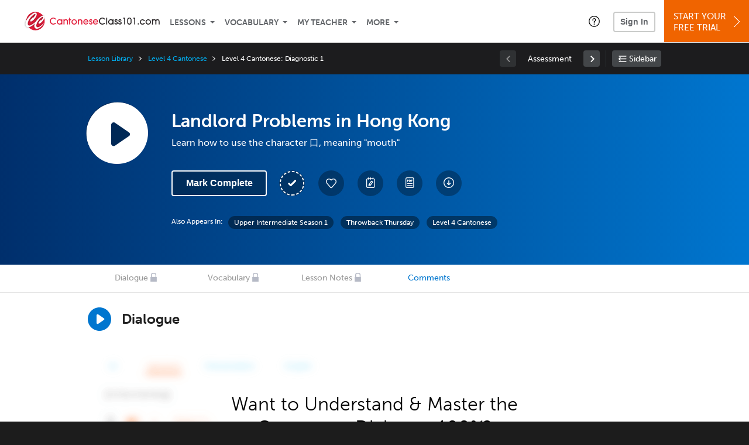

--- FILE ---
content_type: text/html; charset=UTF-8
request_url: https://www.cantoneseclass101.com/lesson/upper-intermediate-14-landlord-problems-in-hong-kong?lp=137
body_size: 22286
content:
<!DOCTYPE html>
<html lang="en" class="responsive-b" data-font-id="qef6azz">
<head>
    <meta charset="utf-8">
<!-- Google Tag Manager -->
<script>    window.dataLayer = window.dataLayer || [];
    
(function(w,d,s,l,i){w[l]=w[l]||[];w[l].push({'gtm.start':
new Date().getTime(),event:'gtm.js'});var f=d.getElementsByTagName(s)[0],
j=d.createElement(s),dl=l!='dataLayer'?'&l='+l:'';j.async=true;j.src=
'https://www.googletagmanager.com/gtm.js?id='+i+dl;f.parentNode.insertBefore(j,f);
})(window,document,'script','dataLayer','GTM-TZWV3FR');
    </script>
<!-- End Google Tag Manager -->
    <title>Landlord Problems in Hong Kong - CantoneseClass101</title>
            <meta name="viewport" content="width=device-width, initial-scale=1, maximum-scale=1">
        <meta name="title" content="Landlord Problems in Hong Kong - CantoneseClass101" />
    <meta name="keywords" content="learn Cantonese, study Cantonese, speak Cantonese, Cantonese language, Cantonese culture, read Cantonese, write Cantonese, China travel, Cantonese podcasts" />
    <meta name="description" content="In this lesson, you&#039;ll learn how to use the character 口, meaning &amp;quot;mouth&amp;quot;Visit CantoneseClass101 and learn Cantonese fast with real lessons by real teachers." />
    <meta http-equiv="Content-Language" content="en">
            <meta name="apple-itunes-app" content="app-id=668386019"/>
    	<meta property="og:image" content="https://cdn.innovativelanguage.com/sns/thumbnail/site/thumb_fb_cantonese.png">
	<meta property="og:title" content="Landlord Problems in Hong Kong - CantoneseClass101">
	<meta property="og:description" content="In this lesson, you&#039;ll learn how to use the character 口, meaning &amp;quot;mouth&amp;quot;Visit CantoneseClass101 and learn Cantonese fast with real lessons by real teachers.">
	<meta property="og:url" content="https://www.cantoneseclass101.com/lesson/upper-intermediate-14-landlord-problems-in-hong-kong">
	<meta property="fb:app_id" content="222582201121888">
	<meta property="og:site_name" content="CantoneseClass101">
	<meta name="twitter:title" content="Landlord Problems in Hong Kong - CantoneseClass101">
	<meta name="twitter:description" content="In this lesson, you&#039;ll learn how to use the character 口, meaning &amp;quot;mouth&amp;quot;Visit CantoneseClass101 and learn Cantonese fast with real lessons by real teachers.">
	<meta name="twitter:image" content="https://cdn.innovativelanguage.com/sns/thumbnail/site/thumb_fb_cantonese.png">
	<meta name="twitter:card" content="summary_large_image">
	<meta name="twitter:site" content="@CantoneseClass">
	<meta name="twitter:creator" content="@CantoneseClass">
    <link rel="SHORTCUT ICON" href="/static/images/cantoneseclass101/favicon.ico"/>
    <link rel="image_src" href="https://www.cantoneseclass101.com/static/images/cantoneseclass101/itunes_logo.jpg" />
    <link rel="stylesheet" href="https://use.typekit.net/vcc4rmc.css"/>
    <link rel='canonical' href='https://www.cantoneseclass101.com/lesson/upper-intermediate-14-landlord-problems-in-hong-kong' />    <script src="/static/js/jquery-1.12.4.min.js"></script>
    <script src="/static/js/jquery-migrate-1.4.1.min.js"></script>
    
<script type="text/javascript">
function trackEvent(args, isAsynchronous) {
  jQuery.ajax({
    type: 'POST',
    async: (isAsynchronous!=undefined)?(isAsynchronous):(true),
    url: '/event_tracking.php',
    data: jQuery.extend({
      member_id: '0', 
        category: '_trackEvent', 
        action: '', 
        opt_label: '', 
        opt_value: ''
    }, args),
    success: function(msg) { /* do nothing */ }
  });
}
</script>    <script type="text/javascript">
        window.IllFormbricks = null;
    </script>
<script src="/static/js/compiled/common.3f69531d47c3d0737a3dcd17ce029b95.illv.min.js" type="text/javascript"></script>
<script src="/static/js/mediaelementjs/build/mediaelement-and-player-ill.99d911016a3333c71738ee3c4a82d249.illv.min.js" type="text/javascript"></script>
<script src="/static/js/dist/lesson/lesson.19d8f44bcc07326f158449f63612d2c1.illv.min.js" type="text/javascript"></script>
<link href="/static/compass/css/common-2021/responsive.699e3b9eac9df0cebc310b2dddbc5162.illv.css" rel="Stylesheet" type="text/css"/>
<link href="/static/js/mediaelementjs/build/mediaelementplayerill.2b2158f3ceb8d2dfaf2792633c82e5df.illv.min.css" rel="Stylesheet" type="text/css"/>
<link href="/static/compass/css/pages/lesson.f4b155296f6c9162b531d5f5987c7d96.illv.css" rel="Stylesheet" type="text/css"/>
<link href="/static/compiled/pathway_bar/esbuild/client.GHJLGER6.css" rel="Stylesheet" type="text/css"/>
<link href="/static/compass/css/common-2021/cantoneseclass101.ca703faadebf4891b19303c88f9fbfcd.illv.css" rel="Stylesheet" type="text/css"/>
    <script type="text/javascript">
        var li = false;
        var hb = false;
        var hp = false;
    </script>
    </head>
    <body class="responsive-b">
<a href="/honeypot-do-not-follow"
   rel="nofollow"
   style="display: none"
   aria-disabled="true"
   aria-hidden="true"
>Hallo, Pooh, you're just in time for a little smackerel of something</a>
    <span id="zendesk" data-zendesk-config="{&quot;language&quot;:&quot;cantonese&quot;,&quot;color&quot;:&quot;#C8102E&quot;,&quot;site_url&quot;:&quot;cantoneseclass101.com&quot;,&quot;placeholders&quot;:{&quot;site-url&quot;:&quot;cantoneseclass101.com&quot;,&quot;site-name&quot;:&quot;CantoneseClass101&quot;,&quot;language&quot;:&quot;Cantonese&quot;,&quot;language-language&quot;:&quot;Cantonese&quot;,&quot;language-your&quot;:&quot;Cantonese&quot;,&quot;language-the&quot;:&quot;Cantonese&quot;,&quot;language-a&quot;:&quot;Cantonese&quot;,&quot;language-blank&quot;:&quot;Cantonese&quot;,&quot;video-lgc1&quot;:&quot; &quot;,&quot;video-lgc2&quot;:&quot; &quot;}}"></span>
            <script src="https://static.zdassets.com/ekr/snippet.js?key=web_widget/innovativelanguage.zendesk.com" defer
                id="ze-snippet"></script>
        <script defer>
            window.zESettings = {
                answerBot: {
                    suppress: true
                }
            };
        </script>
            <script defer type="text/javascript" src="/static/js/dist/zendesk/zendesk.12a411b82d66488545273bbb65f934f2.illv.min.js"></script>
    <!-- Google Tag Manager (noscript) -->
<noscript><iframe src="https://www.googletagmanager.com/ns.html?id=GTM-TZWV3FR"
height="0" width="0" style="display:none;visibility:hidden"></iframe></noscript>
<!-- End Google Tag Manager (noscript) --><div id="fb-root"></div>
<script>(function(d, s, id) {
        var js, fjs = d.getElementsByTagName(s)[0];
        if (d.getElementById(id)) return;
        js = d.createElement(s); js.id = id;
        js.src = "//connect.facebook.net/en_US/sdk.js#xfbml=1&version=v2.3&appId=222582201121888";
        fjs.parentNode.insertBefore(js, fjs);
    }(document, 'script', 'facebook-jssdk'));</script><div onclick="jQuery('.overlay_gray').hide();" class="overlay_gray" style="display: none;"></div>
<div onclick="jQuery('.overlay').hide();" onmouseover="jQuery('.overlay').hide();" class="overlay" style="display: none;"></div>
<div class="dashbar-a ">
    <div>
        <div class="dashbar-a__grid-top">
            <div class="dashbar-a__cell-a">
                <a class="dashbar-a__block--logo" tabindex="0" href="/">
                    <img src="/static/images/cantoneseclass101/header/cantoneseclass101-logo.svg" style="height: 40px;" alt="Home">
                </a>
            </div>
            <div class="dashbar-a__cell-b">                <span role="application">
                <div class="dashbar-a__block--nav-item js-dashbar-a-nav js-dashbar-a-block-lessons">
                    <a class="dashbar-a__nav-item dashbar-a__nav-item-dropdown js-dashbar-a-lessons js-dashbar-a-tabindex" aria-haspopup="true" aria-label="Lessons" tabindex="0">Lessons</a>
                    <div class="dashbar-a__block--dashbar dashbar-lessons js-dashbar-a-nav-item">
                            <div class="dashbar-a__grid dashbar-a__grid--no-lesson-image">
                                <div class="dashbar-a__cell-e--3">
                                    <div>
                                        <span class="dashbar-a__nav-item--sub ill-ease-color"><a href="/lesson-library">Lesson Library</a></span>
                                        <span class="dashbar-a__nav-item--sub ill-ease-color"><a href="/newest-lessons">Newest Lessons</a></span>
                                        <span class="dashbar-a__nav-item--sub ill-ease-color">
                                                                                            <a href="/favorite-lessons">Favorite Lessons</a>
                                                                                    </span>
                                    </div>
                                </div>
                                <div class="dashbar-a__cell-e--4">
                                    <div>
                                        <div class="dashbar-a__label--next-lesson">Your Next Lesson</div>
                                        <div class="dashbar-a__separator"></div>
                                        <div>
                                            <div class="dashbar-a__cell-e--5">
                                                <img class="js-dashbar-lesson-img" src="" alt="">
                                            </div>
                                            <div class="dashbar-a__cell-e--6">
                                                <a  href="/lesson/basic-bootcamp-1-basic-bootcamp-selfintroduction" class="js-dashbar-lesson-href js-dashbar-lesson-title dashbar-a__label--lesson-title ill-ease-color" aria-label="Lesson Title">Basic Bootcamp: Self-Introduction</a>
                                                <div  class="dashbar-a__label--season-title js-dashbar-season-title">Throwback Thursday</div>
                                                <div  class="dashbar-a__label--focus-statement js-dashbar-focus-statement">Learn some Cantonese essentials such as introducing yourself, responding, and creating a Cantonese name for yourself</div>
                                                <div class="dashbar-a__label--add-new-path js-dashbar-add-new-path" style="display:none;">Congratulations! You've finished everything on your pathway.
                                                    <a href="/lesson-library">Add a new path?</a>
                                                </div>
                                                <div class="dashbar-a__button--study-now">
                                                    <a  class="r101-button--h40-r4 js-dashbar-lesson-href" href="/lesson/basic-bootcamp-1-basic-bootcamp-selfintroduction">Study now</a>
                                                </div>
                                            </div>
                                        </div>
                                    </div>
                                </div>
                            </div>
                    </div>
                </div><div class="dashbar-a__block--nav-item js-dashbar-a-nav">
                    <a class="dashbar-a__nav-item dashbar-a__nav-item-dropdown js-dashbar-a-tabindex" aria-haspopup="true" aria-label="Vocabulary" tabindex="0">Vocabulary</a>
                    <div class="dashbar-a__block--dashbar js-dashbar-a-nav-item">
                            <div class="dashbar-a__grid">
                                <div class="dashbar-a__cell-e--1">
                                    <div>
                                        <span class="dashbar-a__nav-item--sub ill-ease-color">
                                                                                            <a href="/learningcenter/flashcards/flashcards">Flashcards</a>
                                                                                    </span>
                                        <span class="dashbar-a__nav-item--sub ill-ease-color"><a href="/cantonese-vocabulary-lists">Vocabulary Lists<span class="dashbar-a__free">Free</span></a></span>
                                        <span class="dashbar-a__nav-item--sub ill-ease-color">
                                                                                            <a href="/learningcenter/account/wordbank">Word Bank</a>
                                                                                    </span>
                                                                                <span class="dashbar-a__nav-item--sub ill-ease-color"><a href="/cantonese-phrases/">Word of the Day<span class="dashbar-a__free">Free</span></a></span>
                                                                            </div>
                                </div>
                                <div class="dashbar-a__cell-e--2">
                                    <div>
                                        <span class="dashbar-a__nav-item--sub ill-ease-color"><a href="/cantonese-dictionary/">Cantonese Dictionary<span class="dashbar-a__free">Free</span></a></span>
                                        <span class="dashbar-a__nav-item--sub ill-ease-color"><a href="/cantonese-word-lists/?coreX=100">100 Most Common Words<span class="dashbar-a__free">Free</span></a></span>
                                        <span class="dashbar-a__nav-item--sub ill-ease-color">
                                                                                            <a href="/cantonese-word-lists/?coreX=2000">2000 Most Common Words</a>
                                                                                    </span>
                                        <span class="dashbar-a__nav-item--sub ill-ease-color"><a href="/key-cantonese-phrases/">Cantonese Key Phrases<span class="dashbar-a__free">Free</span></a></span>
                                    </div>
                                </div>
                            </div>
                    </div>
                </div><div class="dashbar-a__block--nav-item js-dashbar-a-nav">
                    <a class="dashbar-a__nav-item dashbar-a__nav-item-dropdown js-dashbar-a-tabindex" aria-haspopup="true" aria-label="My Teacher" tabindex="0">My Teacher</a>
                    <div class="dashbar-a__block--dashbar js-dashbar-a-nav-item">
                            <div class="dashbar-a__grid my-teacher">
                                        <span class="dashbar-a__nav-item--sub ill-ease-color"><a href="/myteacher">My Teacher Messenger</a></span>
                                                                                                                            <span class="dashbar-a__nav-item--sub ill-ease-color">
                                                <a href="/live-private-classes" tabindex="-1">Live Private Classes</a>
                                            </span>
                                                                                                                                                                                                <span class="dashbar-a__nav-item--sub ill-ease-color"><a href="/myteacher">My Assessment Test</a></span>
                                <span class="dashbar-a__nav-item--sub ill-ease-color"><a href="/member/statistics.php" tabindex="-1">My Report</a></span>
                            </div>
                    </div>
                </div><div class="dashbar-a__block--nav-item js-dashbar-a-nav">
                    <a class="dashbar-a__nav-item dashbar-a__nav-item-dropdown js-dashbar-a-tabindex" aria-haspopup="true" aria-label="Extras" tabindex="0">More</a>
                    <div class="dashbar-a__block--dashbar dashbar-dots js-dashbar-a-nav-item">
                            <div class="dashbar-a__grid">
                                <div class="dashbar-a__cell-e--1">
                                    <div>
                                        <span class="dashbar-a__nav-item--sub ill-ease-color"><a href="/cantonese-resources/">Cantonese Resources</a></span>
                                        <span class="dashbar-a__nav-item--sub ill-ease-color"><a href="/app/">Mobile App</a></span>
                                                                                        <span class="dashbar-a__nav-item--sub ill-ease-color">
                                                                                                            <a href="/cantonese-grammar/">Grammar Bank</a>
                                                                                                    </span>
                                                                                                                                                                </div>
                                </div>
                                <div class="dashbar-a__cell-narrow">
                                    <div>
                                        <span class="dashbar-a__nav-item--sub ill-ease-color">
                                                                                            <a href="/learningcenter/account/notes">My Notes</a>
                                                                                    </span>
                                        <span class="dashbar-a__nav-item--sub ill-ease-color"><a href="/learningcenter/account/myfeed">My Feed</a></span>
                                                                                <span class="dashbar-a__nav-item--sub ill-ease-color"><a href="https://www.cantoneseclass101.com/blog">Blog</a></span>
                                                                                <span data-lang="cantonese" class="dashbar-a__nav-item--sub ill-ease-color">
                                            <a href="https://support.innovativelanguage.com/hc/en-us?language=cantonese">Help Center</a>
                                        </span>
                                    </div>
                                </div>
                            </div>
                    </div>
                </div></span>            </div>
                            <div class="dashbar-a__block--nav-item dashbar-a__block--nav-item-help-center dashbar-a__block--nav-item-help-center-r0">
                    <div class="r101-help-center-button__wrapper">
    <a class="r101-help-center-button__link js-show-zendesk-sidebar" tabindex="0" role="button">
        <span class="r101-help-center-button__icon"></span>
    </a>
</div>
                </div>
            
            <div class="dashbar-a__cell-c">
                                    <button class="dashbar-a__block--sign-in-button r101-sign-in--a__button r101-sign-in--a__button--dashboard js-show-sign-in-form" aria-expanded="false" aria-haspopup="true">Sign In</button>
                    <script type="text/template" class="js-login-modal-template" data-captcha="1">
    <div class="js-sign-in--a__form">
    <div class="r101-sign-in--a__wrapper r101-sign-in--a__modal">
        <div class="r101-sign-in--a__modal-dialog">
            <div class="r101-sign-in--a__modal-top">
                <div class="r101-sign-in--a__modal-image cantoneseclass101"></div>
                <button type="button" aria-label="Close" class="r101-sign-in--a__modal-close js-sign-in--a__modal-close"></button>
            </div>
            <div class="r101-sign-in--a__modal-content">
                <div class="r101-sign-in--a__block js-sign-in--a__block-sign-in show">
                    <div class="r101-sign-in--a__block-title">Sign In</div>
                                            <div class="r101-sign-in--a__third-party-box">
                                                            <a href="/?ill_google_connect=1&signup_source=lesson_google" class="r101-sign-in--a__google-button" title="Sign In With Google">
                                    <span class="r101-sign-in--a__google-icon"></span>
                                    <span class="r101-sign-in--a__google-text">Continue with Google</span>
                                </a>
                                                                                                                    <a href="/?ill_facebook_connect=1&signup_source=lesson_facebook" class="r101-sign-in--a__facebook-button" title="Sign In With Facebook">
                                    <span class="r101-sign-in--a__facebook-icon"></span>
                                    <span class="r101-sign-in--a__facebook-text">Continue with Facebook</span>
                                </a>
                                                        <span class="r101-sign-in--a__divider"></span>
                        </div>
                                        <div class="r101-sign-in--a__block-error js-sign-in--a__sign-in-error-block hide">
                        <div class="r101-sign-in--a__block-error-title">Login Attempt Unsuccessful</div>
                        <div class="js-sign-in--a__sign-in-error-content"></div>
                    </div>
                    <form class="r101-sign-in--a__form js-sign-in-form"
                          method="post"
                          action="/sign-in?amember_redirect_url=%2Flesson%2Fupper-intermediate-14-landlord-problems-in-hong-kong%3Flp%3D137"
                                                    name="signin">
                        <input type="hidden" name="is_modal" value="1" />
                        <input type="hidden" name="timezoneName" value="">
                        <div class="r101-sign-in--a__form-item">
                            <label for="r101-sign-in-login" class="r101-sign-in--a__form-label">Username or Email Address</label>
                            <input class="r101-sign-in--a__form-input js-sign-in-email-input" type="text" name="amember_login" value="" autocapitalize="off" id="r101-sign-in-login" placeholder="Enter your Username or Email Address" autocomplete="username">
                            <p class="r101-sign-in--a__form-error-field" role="alert">This field is required</p>
                        </div>
                        <div class="r101-sign-in--a__form-item r101-sign-in--a__form-item-password">
                            <label for="r101-sign-in-password" class="r101-sign-in--a__form-label">Password</label>
                            <input class="r101-sign-in--a__form-input js-sign-in-password-input" type="password" name="amember_pass" value="" id="r101-sign-in-password" placeholder="Enter your password" autocomplete="current-password">
                            <button class="r101-sign-in--a__form-show js-toggle-password-visibility" type="button" aria-label="Show password" aria-pressed="false"></button>
                            <p class="r101-sign-in--a__form-error-field" role="alert">This field is required</p>
                        </div>
                        <div class="r101-sign-in--a__form-action">
                            <div class="r101-sign-in--a__form-checkbox-wrap">
                                <input type="checkbox" name="remember_login" id="r101-sign-in-remember-me" value="Y"><label for="r101-sign-in-remember-me">Remember me</label>
                            </div>
                            <div class="r101-sign-in--a__form-btn-wrap">
                                <div class="js-sign-in-context-recaptcha"></div>
                                <button class="r101-sign-in--a__form-btn js-ln-sign-in-button" type="submit" disabled>Sign In</button>
                                <button class="r101-sign-in--a__form-link js-show-reset-password-form" type="button">Reset Password</button>
                            </div>
                            <div class="r101-sign-in--a__form-sign-up">
                                <span>Don’t have an account? </span>
                                <button class="r101-sign-in--a__form-link js-show-sign-up-form" type="button"> Sign Up</button>
                            </div>
                        </div>
                    </form>
                </div>
                <div class="r101-sign-in--a__block r101-sign-in--a__block--reset js-sign-in--a__block-reset hide">
                    <div class="r101-sign-in--a__block-title">Reset Password</div>
                    <div class="r101-sign-in--a__block-text">Need to reset your password? No problem! Enter the email address you used to sign up with and we'll email you a password reset link.</div>
                    <form name="sendpass"
                          class="r101-sign-in--a__form js-reset-password-form"
                          method="post"
                          data-sitekey="6LfWff8UAAAAAKxlErR5YZwotldpj1hwO7KkZ-Lg"                          action="/reset-password?amember_redirect_url=%2Flesson%2Fupper-intermediate-14-landlord-problems-in-hong-kong%3Flp%3D137">
                        <input type="hidden" name="is_modal" value="1" />
                        <div class="r101-sign-in--a__form-item">
                            <label for="r101-sign-in-rp-email" class="r101-sign-in--a__form-label">Email Address</label>
                            <input type="email" class="r101-sign-in--a__form-input js-reset-password-input" name="login" id="r101-sign-in-rp-email" value="" aria-required="true" placeholder="Enter your email address">
                            <p class="r101-sign-in--a__form-error-field" role="alert">Please enter a valid email address</p>
                        </div>
                        <div class="r101-sign-in--a__form-action">
                            <div class="r101-sign-in--a__form-btn-wrap">
                                <div class="js-reset-password-context-recaptcha"></div>
                                <button class="r101-sign-in--a__form-btn js-reset-password-button" type="submit" disabled>Reset My Password</button>
                                <button class="r101-sign-in--a__form-link js-show-sign-in-form" type="button">Go To Sign In</button>
                            </div>
                        </div>
                    </form>
                </div>
                <div class="r101-sign-in--a__block r101-sign-in--a__block--sign-up js-sign-in--a__block-sign-up hide">
                    <div class="r101-sign-in--a__block-title">Get Started</div>
                    <div class="r101-sign-in--a__block-text">Sign up using your preferred method to start speaking Cantonese in minutes</div>
                    <div class="r101-sign-in--a__third-party-box">
                                                    <a href="/?ill_google_connect=1&signup_source=lesson_google" class="r101-sign-in--a__google-button" title="Sign Up With Google">
                                <span class="r101-sign-in--a__google-icon"></span>
                                <span class="r101-sign-in--a__google-text">Sign up with Google</span>
                            </a>
                                                                        <a href="/?ill_facebook_connect=1&signup_source=lesson_facebook" class="r101-sign-in--a__facebook-button" title="Sign Up With Facebook">
                            <span class="r101-sign-in--a__facebook-icon"></span>
                            <span class="r101-sign-in--a__facebook-text">Sign up with Facebook</span>
                        </a>
                        <span class="r101-sign-in--a__divider"></span>
                    </div>
                    <form class="r101-sign-in--a__form js-sign-up-form"
                          name="signup"
                          method="post"
                          data-sitekey="6LfWff8UAAAAAKxlErR5YZwotldpj1hwO7KkZ-Lg"                          action="/?validate=true"
                    >
                        <input type="hidden" name="clickpath" value="|/lesson/upper-intermediate-14-landlord-problems-in-hong-kong?lp=137">
                        <input type="hidden" name="controlgroup" value="">
                        <input type="hidden" name="price_group" value="">
                        <input type="hidden" name="paysys_id" value="free">
                        <input type="hidden" name="do_payment" value="1">
                        <input type="hidden" name="signup_source" value="lesson">
                        <input type="hidden" name="login" value="_" maxlength="15">
                        <input type="hidden" name="signup_level_selected" value="">
                        <input type="hidden" name="signup_form" value="signup_popup" />
                        <input type="hidden" name="amember_redirect_url" value="/lesson/upper-intermediate-14-landlord-problems-in-hong-kong?lp=137" />
                        <input type="hidden" name="autofilled" value="unknown">
                        <input type="hidden" name="js_checksum_source" value="">
                        <input type="hidden" name="js_checksum" value="">
                        <input type="hidden" name="agent" value="[base64]">
                        <div class="r101-sign-in--a__block-error js-sign-up-error hide"></div>
                        <div class="r101-sign-in--a__form-item js-sign-up-email-item">
                            <label for="sign-up-email" class="r101-sign-in--a__form-label">Email Address</label>
                            <input type="email"
                                   name="email"
                                   id="sign-up-email"
                                   placeholder="Enter your email address"
                                   title="Enter your email address"
                                   class="r101-sign-in--a__form-input js-sign-up-email"
                                   value=""
                            >
                            <input type="hidden" name="name" value="" placeholder="Enter your name" title="Enter your name">
                            <p class="r101-sign-in--a__form-error-field js-sign-up-email-error"></p>
                            <p class="r101-sign-in--a__form-error-field-gmail js-sign-up-email-error-gmail">
                                <b>Gmail users:</b> After signing up, check your spam folder for the activation email. <span class="js-sign-up-email-error-gmail-date"></span>
                            </p>
                        </div>
                        <div class="r101-sign-in--a__form-item r101-sign-in--a__form-item--hidden">
                            <label for="sign-up-last-name" class="r101-sign-in--a__form-label">Last Name</label>
                            <input type="text" name="last_name" id="sign-up-last-name" placeholder="Enter your last name" title="Enter your last name" value="">
                            <p class="r101-sign-in--a__form-error-field js-sign-up-last-name-error"></p>
                        </div>
                        <div class="r101-sign-in--a__form-action">
                            <div class="r101-sign-in--a__form-btn-wrap">
                                <div class="js-sign-up-context-recaptcha"></div>
                                <button type="submit" class="r101-sign-in--a__form-btn js-sign-up-submit" disabled>Sign up with Email</button>
                            </div>
                            <div class="r101-sign-in--a__form-terms">
                                By continuing, you agree to our
                                <a href="#terms_of_use" class="r101-sign-in--a__form-link-terms js-terms-link">Terms of Use</a>,
                                <a href="#privacy_policy" class="r101-sign-in--a__form-link-terms js-privacy-link">Privacy Policy</a>,
                                and to receive our email communications, which you may opt out at any time.
                            </div>
                            <div class="r101-sign-in--a__form-sign-up">
                                <span>Already have an account? </span>
                                <button class="r101-sign-in--a__form-link js-show-sign-in-form" type="button"> Sign In</button>
                            </div>
                        </div>
                    </form>
                </div>
            </div>
        </div>
    </div>
</div>
</script>
                            </div>
                            <div class="dashbar-a__cell-d">
                    <div class="dashbar-a__block--free-trial">
                                                    <a href="/" class="dashbar-a__free-trial" aria-haspopup="false" tabindex="0">Start Your<br/>Free Trial<i class="dashbar-a__arrow--sign-up"></i></a>
                                            </div>
                </div>
                    </div>
    </div>
</div>


<div
    id="lockout_modal_container"
    data-language="Cantonese"
    data-user="{&quot;guessedPremiumLevel&quot;:false,&quot;guessedBasicLevel&quot;:false,&quot;subscriptionBelowPremium&quot;:false}"
    data-signup-email-form-info="{&quot;signup_path&quot;:&quot;\/?validate=true&quot;,&quot;facebookLink&quot;:&quot;\/?ill_facebook_connect=1&quot;,&quot;googleLink&quot;:&quot;\/?ill_google_connect=1&quot;,&quot;clickpath&quot;:&quot;|\/lesson\/upper-intermediate-14-landlord-problems-in-hong-kong?lp=137&quot;,&quot;price_group&quot;:null,&quot;signup_source&quot;:&quot;lockout_modal&quot;,&quot;signup_level_selected&quot;:null,&quot;sitekey&quot;:&quot;6LfWff8UAAAAAKxlErR5YZwotldpj1hwO7KkZ-Lg&quot;,&quot;redirectUrl&quot;:&quot;?amember_redirect_url=%2Flesson%2Fupper-intermediate-14-landlord-problems-in-hong-kong%3Flp%3D137&quot;}"
></div>
<link rel="stylesheet" href="/static/compiled/lockout_modal/esbuild/client.LNQFGIQN.css" media="print" onload="this.media='all'"><script src="/static/compiled/pathway_bar/esbuild/client.YLONPFSY.js" defer></script><script src="/static/compiled/lockout_modal/esbuild/client.QWV3H2PK.js" defer></script>
<div class="dashbar-r__header">
    <button class="dashbar-r__header--menu-button js-dashbar_r-open-menu" aria-label="Menu" aria-expanded="false" aria-haspopup="true" tabindex="0"></button>
    <div class="dashbar-r__header-logo">
        <a class="dashbar-r__header-logo--a" href="/" aria-label="Home">
            <img src="/static/images/cantoneseclass101/header/cantoneseclass101-logo.svg" role="img" class="dashbar-r__header-logo--img" alt="Home">
        </a>
    </div>
</div>

<div class="dashbar-r js-dashbar_r-wrap" lang="en">
    <div class="dashbar-r__overlay js-dashbar_r-overlay" aria-label="Close Menu" aria-expanded="true">
        <button class="dashbar-r__overlay--menu-button" aria-label="Close Menu"></button>
    </div>
    <div class="dashbar-r__menu js-dashbar_r-menu" role="navigation">
                    <div class="dashbar-r__profile">
                <div class="dashbar-r__profile-color cantonese"></div>
                <button class="dashbard-r__profile--a dashbard-r__profile--a__left js-show-sign-in-form" aria-expanded="false" aria-haspopup="true">
                    <img src="/static/images/my_activity/icn_activity_user_placeholder.png" alt="" class="dashbard-r__profile-image">
                    <span class="dashboard-r__profile-info">
                        <span class="dashboard-r__profile-name">Welcome!</span>
                        <span class="dashboard-r__profile-link">Sign In</span>
                    </span>
                </button>
            </div>
            <div class="dashbar-r__fla">
                <a href="/" title="Start Your Free Trial" class="dashbar-r__fla--a" aria-label="Start Your Free Trial">
                    <img role="presentation" alt="Start Your Free Trial" src="/static/compass/images/ui/dashbar-r/icn_freeTrial.svg" class="dashbar-r__fla-image">
                    <span class="dashbar-r__fla-text">Start Your Free Trial</span>
                    <span class="dashbar-r__fla-arrow">&nbsp;</span>
                </a>
            </div>
                            <div class="dashbar-r__menu-slider js-dashbar_r-menu-slider">
            <div class="dashbar-r__level-a js-dashbar_r-level-a">
                                <button class="dashbar-r__item--branch js-dahbar_r-branch" data-branch="lessons" aria-label="Lessons Submenu">Lessons</button>
                <button class="dashbar-r__item--branch js-dahbar_r-branch" data-branch="vocabulary" aria-label="Vocabulary Submenu">Vocabulary</button>
                <button class="dashbar-r__item--branch js-dahbar_r-branch" data-branch="myteacher" aria-label="My Teacher Submenu">My Teacher</button>
                <button class="dashbar-r__item--branch js-dahbar_r-branch" data-branch="more" aria-label="Extras Submenu">More</button>
                                    <button class="dashbar-r__item--leaf-shaded js-show-sign-in-form" aria-expanded="false" aria-haspopup="true">Sign in</button>
                            </div>
            <div class="dashbar-r__level-b">
                <div class="dashbar-r__branch js-dashbar_r-branch-lessons">
                    <button class="dashbar-r__item--back js-dashbar_r-close-branch" aria-label="Leave Lessons Submenu">Lessons</button>
                    <a href="/lesson-library" class=" dashbar-r__item--leaf-b" aria-label="Lesson Library">Lesson Library</a>
                    <a href="/newest-lessons" class="dashbar-r__item--leaf-b" aria-label="Newest Lessons">Newest Lessons</a>
                                            <a href="/favorite-lessons" class="dashbar-r__item--leaf-b" aria-label="Favorite Lessons">Favorite Lessons</a>
                                    </div>
                <div class="dashbar-r__branch js-dashbar_r-branch-vocabulary">
                    <button class="dashbar-r__item--back js-dashbar_r-close-branch" aria-label="Leave Vocabulary Submenu">Vocabulary</button>
                                            <a href="/learningcenter/flashcards/flashcards" class="dashbar-r__item--leaf-b" aria-label="Flashcards">Flashcards</a>
                                        <a href="/cantonese-vocabulary-lists/" class="dashbar-r__item--leaf-b" aria-label="Vocabulary Lists">Vocabulary Lists</a>
                                            <a href="/learningcenter/account/wordbank" class="dashbar-r__item--leaf-b" aria-label="wordbank">Word Bank</a>
                                                                <a href="/cantonese-phrases/" class="dashbar-r__item--leaf-b" aria-label="Word of the Day">Word of the Day</a>
                                        <a href="/cantonese-dictionary/" class="dashbar-r__item--leaf-b" aria-label="Cantonese Dictionary">Cantonese Dictionary</a>
                    <a href="/cantonese-word-lists/?coreX=100" class="dashbar-r__item--leaf-b" aria-label="100 Most Common Words">100 Most Common Words</a>
                                            <a href="/cantonese-word-lists/?coreX=2000" class="dashbar-r__item--leaf-b" aria-label="2000 Most Common Words">2000 Most Common Words</a>
                                        <a href="/key-cantonese-phrases/" class="dashbar-r__item--leaf-b" aria-label="Cantonese Key Phrases">Cantonese Key Phrases</a>
                </div>
                <div class="dashbar-r__branch js-dashbar_r-branch-myteacher">
                    <button class="dashbar-r__item--back js-dashbar_r-close-branch" aria-label="Leave My Teacher Submenu">My Teacher</button>
                    <a href="/myteacher" class="dashbar-r__item--leaf-b" aria-label="My Teacher Messenger">My Teacher Messenger</a>
                                                                <a href="/live-private-classes" class="dashbar-r__item--leaf-b" aria-label="Live Private Classes"><span>Live Private Classes</span>
                                                                                                    <a href="/myteacher" class="dashbar-r__item--leaf-b" aria-label="My Assessment Test">My Assessment Test</a>
                    <a href="/member/statistics.php" class="dashbar-r__item--leaf-b" aria-label="My Report">My Report</a>
                </div>
                <div class="dashbar-r__branch js-dashbar_r-branch-more">
                    <button class="dashbar-r__item--back js-dashbar_r-close-branch" aria-label="Leave Extras Submenu">More</button>
                    <a href="/cantonese-resources/" class="dashbar-r__item--leaf-b" aria-label="Cantonese Resources">Cantonese Resources</a>
                    <a href="/app/" class="dashbar-r__item--leaf-b" aria-label="Mobile Apps">Mobile App</a>
                                                                        <a href="/cantonese-grammar/" class="dashbar-r__item--leaf-b" aria-label="Grammar Bank">Grammar Bank</a>
                                                                                        <a href="/learningcenter/account/notes" class="dashbar-r__item--leaf-b" aria-label="My Notes">My Notes</a>
                                        <a href="/learningcenter/account/myfeed" class="dashbar-r__item--leaf-b" aria-label="My Feed">My Feed</a>
                                            <a href="https://www.cantoneseclass101.com/blog" class="dashbar-r__item--leaf-b" aria-label="Blog">Blog</a>
                                        <a href="https://support.innovativelanguage.com/hc/en-us?language=cantonese" class="dashbar-r__item--leaf-b" aria-label="Help Center">Help Center</a>
                </div>
            </div>
        </div>
    </div>
</div>
<div class="r101-pathway-context__wrapper">
    <div class="r101-pathway-context__bar js-pathway-context-bar">
        <div class="r101-pc-bar-loading">
            <div class="r101-pc-bar-loading__wrapper">
                <div class="r101-pc-bar-loading__left">
                    <div class="r101-pc-bar-loading__line-lg r101-pathway-context__animation"></div>
                    <div class="r101-pc-bar-loading__line-sm r101-pathway-context__animation"></div>
                </div>
                <div class="r101-pc-bar-loading__right">
                    <div class="r101-pc-bar-loading__action">
                        <div class="r101-pc-bar-loading__square r101-pathway-context__animation"></div>
                        <div class="r101-pc-bar-loading__square r101-pathway-context__animation"></div>
                    </div>
                    <div class="r101-pc-bar-loading__action">
                        <div class="r101-pc-bar-loading__button r101-pathway-context__animation"></div>
                    </div>
                </div>
            </div>
        </div>
    </div>
    <div class="js-pathway-context-recaptcha"></div>
    <div class="r101-pathway-context">
        <div class="r101-pathway-context__content js-pathway-context-orig-content">
                <div class="js-level-cover lsn3-lesson-audio-header r101-wrapper--gradient2">
        <div class="r101-container--980">
            <div class="r101-headline-a31">
                <div class="r101-headline__grid">
                    <div class="r101-headline__cell-a">
                        <h1>Landlord Problems in Hong Kong</h1>
                        <div class="r101-headline__intro">
                                                            <button type="button"
                                        class="js-lsn3-show-sign-up"
                                        data-feature="lesson-audio"
                                        aria-label="Play Lesson Audio"
                                        data-control="343c0c8c87b3ba4a9545b0ed590fb7a7"
                                ></button>
                                                    </div>
                        <p>Learn how to use the character 口, meaning "mouth"</p>
                        <div class="r101-headline__bar">
                                                        <span class="r101-headline__mark-complete">
                                <button type="button" class="js-pathway-context-complete-lesson">Mark Complete</button>
                                <span class="r101-headline__mark-complete-icon"></span>
                            </span>
                            <div class="r101-headline__icons-wrapper">
                              <span>
                                <button type="button"
                                        class="r101-headline__icn r101-headline__icn--favorite js-show-lockout-modal"
                                        data-lockout-feature-name="favorite_lessons"
                                        aria-label="Add to My Favorite Lessons"
                                        title="Add to My Favorite Lessons"
                                ></button>
                            </span>
                                <span>
                                <button type="button"
                                        class="r101-headline__icn r101-headline__icn--my-notes js-show-lockout-modal"
                                        data-lockout-feature-name="my_notes"
                                        aria-label="Create a Note"
                                        title="Create a Note"
                                ></button>
                            </span>
                                <span class="download-pdf-btn">
                                <button type="button"
                                        class="r101-headline__icn r101-headline__icn--pdf js-lsn3-show-sign-up"
                                        data-feature="pdf-lesson-notes"
                                        aria-label="Download PDFs"
                                        title="Download PDFs"
                                ></button>
                            </span>
                                                                    <span>
                                    <button type="button"
                                            class="r101-headline__icn r101-headline__icn--download-center js-lsn3-show-sign-up"
                                            data-feature="download-audio"
                                            aria-label="Download All Audio and Video Files"
                                            title="Download All Audio and Video Files"
                                    ></button>
                                </span>
                                                                                        <span class="sharing-hide">
                                <span class="r101-headline__bubble--social">
                                    <button type="button"
                                            class="r101-headline__icn r101-headline__icn--share js-show-dropdown-tooltip"
                                            aria-label="Share"
                                            title="Share"
                                    ></button>
                                </span>
                            </span>
                        </div>

                        </div>
                                                    <div class="r101-headline__appears">
                                <span>Also Appears In:</span>
                                                                    <a class="r101-headline__appears-in" href="/lesson-library/around-town-in-hong-kong-upper-intermediate-cantonese">
                                        Upper Intermediate Season 1                                    </a>
                                                                    <a class="r101-headline__appears-in" href="/lesson-library/throwback-thursday">
                                        Throwback Thursday                                    </a>
                                                                    <a class="r101-headline__appears-in" href="/lesson-library/level-4-cantonese">
                                        Level 4 Cantonese                                    </a>
                                                            </div>
                                            </div>
                    <div class="r101-headline__cell-b">
                                            </div>
                </div>
            </div>
        </div>
    </div>
            <div class="lsn3-lesson-audio lsn3-hidden--main-audio">
            <div>
                <div class="r101-container--980">
                    <p><strong>Now Playing:</strong> <span>Lesson Audio</span></p>
                    <audio preload="none"
                           controls class="js-lsn3-sticky-audio-player"
                           data-duration="840"
                           data-player="343c0c8c87b3ba4a9545b0ed590fb7a7"
                    >
                        <source src="" type="audio/mp3">
                    </audio>
                </div>
            </div>
        </div>
    
    <div class="r101-wrapper--white">
        <div class="lsn3-nav js-r101-navigation-anchor">
            <div class="r101-container--980">
                <nav role="navigation" class="r101-navigation--b js-r101-navigation--b">
                    <ul>
                                                    <li class="r101-navigation__locked">
                                <a aria-disabled="true" href="#dialogue">Dialogue</a>
                            </li>
                                                    <li class="r101-navigation__locked">
                                <a aria-disabled="true" href="#vocabulary">Vocabulary</a>
                            </li>
                                                    <li class="r101-navigation__locked">
                                <a aria-disabled="true" href="#lesson-notes">Lesson Notes</a>
                            </li>
                                                <li><a href="#comments">Comments</a></li>
                    </ul>
                </nav>
            </div>
        </div>
    </div>
    <div class="r101-wrapper--white">
        <div class="lsn3-content-wrapper" role="main">
                            <a name="lesson_materials"></a>
                                    <a name="lc_transcript"></a>
                    <div class="lsn3-section-wrapper">
                        <section id="dialogue" class="lsn3-main-section" role="article">
                            <header>
                                <div>
                                                                            <button type="button"
                                                class="js-lsn3-show-sign-up lsn3-player-a"
                                                data-feature="dialogue-track"
                                                aria-label="Play Dialogue"
                                                title="Play Dialogue"
                                        ></button>
                                                                        <h2>Dialogue</h2>
                                </div>
                            </header>
                            <div class="r101-locked-b r101-locked-b--line-by-line-audio">
                                    <h3 class="r101-locked-b__title">Want to Understand & Master the Cantonese Dialogue 100%?</h3>
    <p class="r101-locked-b__text">Get a breakdown of the dialogue and translations instantly with the Premium line-by-line Audio. Sign up for your Free Lifetime Account Now and get 7 Days of Premium Access including this feature.</p>
    <button
        class="r101-locked-b__signup-button js-show-sign-up-form"
        aria-expanded="false"
        aria-haspopup="true"
    >Join for Free</button>
    <div>
        <span class="r101-locked-b__sign-in-text">Already a Member?</span>
        <button class="r101-locked-b__sign-in-button js-show-sign-in-form">Sign In Here</button>
    </div>
                                </div>
                        </section>
                    </div>
                
                                    <a name="lc_vocabulary_list"></a>
                    <a name="lc_vocabulary_expansion"></a>
                    <a name="review"></a>
                    <a name="quizzes"></a>
                    <a name="lc_review_tests"></a>
                    <a name="lc_writing_tests"></a>
                    <a name="lc_quizz_settings"></a>
                    <a name="lc_vocabulary_flashcards"></a>
                    <div class="lsn3-section-wrapper">
                        <section id="vocabulary" class="lsn3-main-section" role="article">
                            <header>
                                <div>
                                                                            <button type="button"
                                                class="js-lsn3-show-sign-up lsn3-player-a"
                                                data-feature="review-track"
                                                aria-label="Play "
                                                title="Play"
                                        ></button>
                                                                        <h2>Vocabulary (Review)</h2>
                                </div>
                            </header>
                            <div class="r101-locked-b r101-locked-b--vocabulary">
                                    <h3 class="r101-locked-b__title">Learn New Words FAST with this Lesson’s Vocab Review List</h3>
    <p class="r101-locked-b__text">Get this lesson’s key vocab, their translations and pronunciations. Sign up for your Free Lifetime Account Now and get 7 Days of Premium Access including this feature.</p>
    <button
        class="r101-locked-b__signup-button js-show-sign-up-form"
        aria-expanded="false"
        aria-haspopup="true"
    >Join for Free</button>
    <div>
        <span class="r101-locked-b__sign-in-text">Already a Member?</span>
        <button class="r101-locked-b__sign-in-button js-show-sign-in-form">Sign In Here</button>
    </div>
                                </div>
                        </section>
                    </div>
                
                                    <div class="lsn3-section-wrapper">
                        <section id="lesson-notes" class="lsn3-main-section" role="article">
                            <header>
                                <div>
                                    <h2>Lesson Notes</h2>
                                </div>
                            </header>
                            <div class="r101-locked-b r101-locked-b--lesson-notes">
                                    <h3 class="r101-locked-b__title">Unlock In-Depth Explanations & Exclusive Takeaways with Printable Lesson Notes</h3>
    <p class="r101-locked-b__text">Unlock Lesson Notes and Transcripts for every single lesson. Sign Up for a Free Lifetime Account and Get 7 Days of Premium Access.</p>
    <button
        class="r101-locked-b__signup-button js-show-sign-up-form"
        aria-expanded="false"
        aria-haspopup="true"
    >Join for Free</button>
    <div>
        <span class="r101-locked-b__sign-in-text">Already a Member?</span>
        <button class="r101-locked-b__sign-in-button js-show-sign-in-form">Sign In Here</button>
    </div>
                                </div>
                        </section>
                    </div>
                
                
                
                            <div class="lsn3-section-wrapper">
                <section id="comments" class="lsn3-main-section initial-overflow">
                    <header>
    <div>
        <h2>Comments</h2>
        <button type="button"
                class="js-lsn3-accordion lsn3-arrow"
                aria-controls="lsn3_comments_section"
                aria-expanded="true"
                aria-label="Collapse/Expand"
                title="Collapse/Expand"
        ></button>
        <span class="lsn3-show-hide-a"><span>Hide</span><i></i></span>
    </div>
</header>
<div class="lsn3-main-section__comments js-lesson-comments"
     aria-hidden="false"
     data-is-wp-user-can-edit=""
     data-rss-comments-url="https://www.cantoneseclass101.com/lesson/upper-intermediate-14-landlord-problems-in-hong-kong/feed"
     data-wp-post-id="706"
     data-is-admin=""
     data-edit-lesson-link=""
></div>
                </section>
            </div>
        </div>
    </div>

    <div class="js-lsn3-lesson js-lsn3-lesson-public-ui"
         data-language101="Cantonese"
         data-lc-lesson-id="536"
    ></div>
        </div>
        <div class="r101-pathway-context__content r101-pathway-context__content--hidden js-pathway-context-content"></div>
        <div class="r101-pathway-context__sidebar js-pathway-context-sidebar js-pathway-context-data"
             data-user="{&quot;hasPremiumAccess&quot;:false,&quot;hasPremiumPlusAccess&quot;:false,&quot;loggedState&quot;:&quot;public&quot;,&quot;isLogined&quot;:0,&quot;isLoggedWP&quot;:false,&quot;loginWP&quot;:&quot;&quot;,&quot;guessedPremiumLevel&quot;:false}"
             data-collection-info="{&quot;description&quot;:&quot;Start here for our official curated pathway for Level 4. This course is aligned with level B2 of the CEFR.&quot;,&quot;completedCount&quot;:0,&quot;curriculumUrl&quot;:null,&quot;id&quot;:137,&quot;title&quot;:&quot;Level 4 Cantonese&quot;,&quot;url&quot;:&quot;\/lesson-library\/level-4-cantonese?disable_ssr=1&quot;,&quot;gradeUrl&quot;:&quot;&quot;,&quot;isOnDashboard&quot;:false,&quot;vocabularyUrl&quot;:&quot;&quot;,&quot;gradeBookUrl&quot;:&quot;&quot;,&quot;totalCount&quot;:87,&quot;studyLevel&quot;:{&quot;title&quot;:&quot;Upper Intermediate&quot;,&quot;levelClass&quot;:&quot;upper_intermediate&quot;},&quot;gradePercent&quot;:0,&quot;isNewestFirst&quot;:false}"
             data-current-entity-index="0"
             data-collection-entities="[{&quot;assignmentId&quot;:&quot;366&quot;,&quot;title&quot;:&quot;Level 4 Cantonese: Diagnostic 1&quot;,&quot;isLocked&quot;:true,&quot;entityType&quot;:&quot;Assignment&quot;,&quot;url&quot;:&quot;\/assessment\/366\/943b84aaed2129c6?lp=137&quot;,&quot;isCompleted&quot;:false,&quot;completionDate&quot;:null,&quot;isRetakeAllowed&quot;:true,&quot;isHandGraded&quot;:false,&quot;maxPoints&quot;:27,&quot;points&quot;:0,&quot;questions&quot;:27,&quot;type&quot;:&quot;Test&quot;,&quot;index&quot;:0,&quot;status&quot;:null,&quot;hash&quot;:&quot;&quot;,&quot;multipleChoiceQuestionsOnly&quot;:true},{&quot;lessonId&quot;:323,&quot;title&quot;:&quot;Getting a Job in Hong Kong&quot;,&quot;duration&quot;:811,&quot;entityType&quot;:&quot;Lesson&quot;,&quot;focus&quot;:&quot;learn how to talk about doing two things at the same time&quot;,&quot;layoutType&quot;:&quot;Audio&quot;,&quot;isCompleted&quot;:false,&quot;isLocked&quot;:false,&quot;lessonNumber&quot;:1,&quot;thumbnail&quot;:null,&quot;url&quot;:&quot;\/lesson\/intermediate-1-getting-a-job-in-hong-kong?lp=137&quot;,&quot;images&quot;:{&quot;98&quot;:&quot;https:\/\/cdn.innovativelanguage.com\/cantoneseclass101\/static\/images\/lessons\/98\/522\/522_98.jpg&quot;,&quot;176&quot;:&quot;https:\/\/cdn.innovativelanguage.com\/cantoneseclass101\/static\/images\/lessons\/176\/522\/522_176.jpg&quot;},&quot;originalContext&quot;:{&quot;name&quot;:&quot;Intermediate Season 1&quot;,&quot;order&quot;:&quot;1&quot;,&quot;pathId&quot;:&quot;39&quot;},&quot;index&quot;:1,&quot;appearsIn&quot;:[76,137,39]},{&quot;lessonId&quot;:408,&quot;title&quot;:&quot;Losing Sleep in Hong Kong&quot;,&quot;duration&quot;:761,&quot;entityType&quot;:&quot;Lesson&quot;,&quot;focus&quot;:&quot;learn how to use the verb complement \u6b7b, which means \&quot;to die\&quot;&quot;,&quot;layoutType&quot;:&quot;Audio&quot;,&quot;isCompleted&quot;:false,&quot;isLocked&quot;:true,&quot;lessonNumber&quot;:2,&quot;thumbnail&quot;:null,&quot;url&quot;:&quot;\/lesson\/intermediate-2-losing-sleep-in-hong-kong?lp=137&quot;,&quot;images&quot;:{&quot;98&quot;:&quot;https:\/\/cdn.innovativelanguage.com\/cantoneseclass101\/static\/images\/lessons\/98\/523\/523_98.jpg&quot;,&quot;176&quot;:&quot;https:\/\/cdn.innovativelanguage.com\/cantoneseclass101\/static\/images\/lessons\/176\/523\/523_176.jpg&quot;},&quot;originalContext&quot;:{&quot;name&quot;:&quot;Intermediate Season 1&quot;,&quot;order&quot;:&quot;2&quot;,&quot;pathId&quot;:&quot;39&quot;},&quot;index&quot;:2,&quot;appearsIn&quot;:[137,39]},{&quot;lessonId&quot;:409,&quot;title&quot;:&quot;A Chinese Boss with a Hidden Agenda&quot;,&quot;duration&quot;:796,&quot;entityType&quot;:&quot;Lesson&quot;,&quot;focus&quot;:&quot;learn how to use the verb \u8f49, meaning \&quot;to change\&quot;&quot;,&quot;layoutType&quot;:&quot;Audio&quot;,&quot;isCompleted&quot;:false,&quot;isLocked&quot;:true,&quot;lessonNumber&quot;:3,&quot;thumbnail&quot;:null,&quot;url&quot;:&quot;\/lesson\/intermediate-3-a-chinese-boss-with-a-hidden-agenda?lp=137&quot;,&quot;images&quot;:{&quot;98&quot;:&quot;https:\/\/cdn.innovativelanguage.com\/cantoneseclass101\/static\/images\/lessons\/98\/524\/524_98.jpg&quot;,&quot;176&quot;:&quot;https:\/\/cdn.innovativelanguage.com\/cantoneseclass101\/static\/images\/lessons\/176\/524\/524_176.jpg&quot;},&quot;originalContext&quot;:{&quot;name&quot;:&quot;Intermediate Season 1&quot;,&quot;order&quot;:&quot;3&quot;,&quot;pathId&quot;:&quot;39&quot;},&quot;index&quot;:3,&quot;appearsIn&quot;:[39,137,76]},{&quot;assignmentId&quot;:&quot;353&quot;,&quot;title&quot;:&quot;Level 4 Cantonese \u2014 Practice 1&quot;,&quot;isLocked&quot;:true,&quot;entityType&quot;:&quot;Assignment&quot;,&quot;url&quot;:&quot;\/assessment\/353\/b5acdfcc10101252?lp=137&quot;,&quot;isCompleted&quot;:false,&quot;completionDate&quot;:null,&quot;isRetakeAllowed&quot;:true,&quot;isHandGraded&quot;:false,&quot;maxPoints&quot;:10,&quot;points&quot;:0,&quot;questions&quot;:10,&quot;type&quot;:&quot;Test&quot;,&quot;index&quot;:4,&quot;status&quot;:null,&quot;hash&quot;:&quot;&quot;,&quot;multipleChoiceQuestionsOnly&quot;:true},{&quot;lessonId&quot;:410,&quot;title&quot;:&quot;Are You Hogging the Limelight in Hong Kong&quot;,&quot;duration&quot;:759,&quot;entityType&quot;:&quot;Lesson&quot;,&quot;focus&quot;:&quot;learn how to says \&quot;it&#039;s about time\&quot;&quot;,&quot;layoutType&quot;:&quot;Audio&quot;,&quot;isCompleted&quot;:false,&quot;isLocked&quot;:true,&quot;lessonNumber&quot;:4,&quot;thumbnail&quot;:null,&quot;url&quot;:&quot;\/lesson\/intermediate-4-are-you-hogging-the-limelight-in-hong-kong?lp=137&quot;,&quot;images&quot;:{&quot;98&quot;:&quot;https:\/\/cdn.innovativelanguage.com\/cantoneseclass101\/static\/images\/lessons\/98\/525\/525_98.jpg&quot;,&quot;176&quot;:&quot;https:\/\/cdn.innovativelanguage.com\/cantoneseclass101\/static\/images\/lessons\/176\/525\/525_176.jpg&quot;},&quot;originalContext&quot;:{&quot;name&quot;:&quot;Intermediate Season 1&quot;,&quot;order&quot;:&quot;4&quot;,&quot;pathId&quot;:&quot;39&quot;},&quot;index&quot;:5,&quot;appearsIn&quot;:[39,76,137]},{&quot;lessonId&quot;:425,&quot;title&quot;:&quot;Moving is Expensive in Hong Kong&quot;,&quot;duration&quot;:835,&quot;entityType&quot;:&quot;Lesson&quot;,&quot;focus&quot;:&quot;learn how to use the verb complement \u5b9a\u5148 to indicate that one action must be completed before another&quot;,&quot;layoutType&quot;:&quot;Audio&quot;,&quot;isCompleted&quot;:false,&quot;isLocked&quot;:true,&quot;lessonNumber&quot;:5,&quot;thumbnail&quot;:null,&quot;url&quot;:&quot;\/lesson\/intermediate-5-moving-is-expensive-in-hong-kong?lp=137&quot;,&quot;images&quot;:{&quot;98&quot;:&quot;https:\/\/cdn.innovativelanguage.com\/cantoneseclass101\/static\/images\/lessons\/98\/569\/569_98.jpg&quot;,&quot;176&quot;:&quot;https:\/\/cdn.innovativelanguage.com\/cantoneseclass101\/static\/images\/lessons\/176\/569\/569_176.jpg&quot;},&quot;originalContext&quot;:{&quot;name&quot;:&quot;Intermediate Season 1&quot;,&quot;order&quot;:&quot;5&quot;,&quot;pathId&quot;:&quot;39&quot;},&quot;index&quot;:6,&quot;appearsIn&quot;:[137,76,39]},{&quot;assignmentId&quot;:&quot;445&quot;,&quot;title&quot;:&quot;Level 4 Cantonese: Writing Practice 1&quot;,&quot;isLocked&quot;:true,&quot;entityType&quot;:&quot;Assignment&quot;,&quot;url&quot;:&quot;\/assessment\/445\/45d8601184101247?lp=137&quot;,&quot;isCompleted&quot;:false,&quot;completionDate&quot;:null,&quot;isRetakeAllowed&quot;:true,&quot;isHandGraded&quot;:true,&quot;maxPoints&quot;:5,&quot;points&quot;:0,&quot;questions&quot;:5,&quot;type&quot;:&quot;Portfolio&quot;,&quot;index&quot;:7,&quot;status&quot;:null,&quot;hash&quot;:&quot;&quot;,&quot;multipleChoiceQuestionsOnly&quot;:false},{&quot;lessonId&quot;:411,&quot;title&quot;:&quot;Running from Your Problem in Hong Kong&quot;,&quot;duration&quot;:833,&quot;entityType&quot;:&quot;Lesson&quot;,&quot;focus&quot;:&quot;learn about what it takes to immigrate to Hong Kong and a phrase that can help you explain to your family how you are doing when you decide to move there&quot;,&quot;layoutType&quot;:&quot;Audio&quot;,&quot;isCompleted&quot;:false,&quot;isLocked&quot;:true,&quot;lessonNumber&quot;:6,&quot;thumbnail&quot;:null,&quot;url&quot;:&quot;\/lesson\/intermediate-6-running-from-your-problem-in-hong-kong?lp=137&quot;,&quot;images&quot;:{&quot;98&quot;:&quot;https:\/\/cdn.innovativelanguage.com\/cantoneseclass101\/static\/images\/lessons\/98\/526\/526_98.jpg&quot;,&quot;176&quot;:&quot;https:\/\/cdn.innovativelanguage.com\/cantoneseclass101\/static\/images\/lessons\/176\/526\/526_176.jpg&quot;},&quot;originalContext&quot;:{&quot;name&quot;:&quot;Intermediate Season 1&quot;,&quot;order&quot;:&quot;6&quot;,&quot;pathId&quot;:&quot;39&quot;},&quot;index&quot;:8,&quot;appearsIn&quot;:[39,137]},{&quot;assignmentId&quot;:&quot;354&quot;,&quot;title&quot;:&quot;Level 4 Cantonese \u2014 Practice 2&quot;,&quot;isLocked&quot;:true,&quot;entityType&quot;:&quot;Assignment&quot;,&quot;url&quot;:&quot;\/assessment\/354\/199e991da69520b2?lp=137&quot;,&quot;isCompleted&quot;:false,&quot;completionDate&quot;:null,&quot;isRetakeAllowed&quot;:true,&quot;isHandGraded&quot;:false,&quot;maxPoints&quot;:10,&quot;points&quot;:0,&quot;questions&quot;:10,&quot;type&quot;:&quot;Test&quot;,&quot;index&quot;:9,&quot;status&quot;:null,&quot;hash&quot;:&quot;&quot;,&quot;multipleChoiceQuestionsOnly&quot;:true},{&quot;lessonId&quot;:412,&quot;title&quot;:&quot;Ride the Chinese Train at Your Own Risk&quot;,&quot;duration&quot;:845,&quot;entityType&quot;:&quot;Lesson&quot;,&quot;focus&quot;:&quot;learn about riding the Chinese rails and confirming what you believe to be true&quot;,&quot;layoutType&quot;:&quot;Audio&quot;,&quot;isCompleted&quot;:false,&quot;isLocked&quot;:true,&quot;lessonNumber&quot;:7,&quot;thumbnail&quot;:null,&quot;url&quot;:&quot;\/lesson\/intermediate-7-ride-chinese-train-at-your-own-risk?lp=137&quot;,&quot;images&quot;:{&quot;98&quot;:&quot;https:\/\/cdn.innovativelanguage.com\/cantoneseclass101\/static\/images\/lessons\/98\/527\/527_98.jpg&quot;,&quot;176&quot;:&quot;https:\/\/cdn.innovativelanguage.com\/cantoneseclass101\/static\/images\/lessons\/176\/527\/527_176.jpg&quot;},&quot;originalContext&quot;:{&quot;name&quot;:&quot;Intermediate Season 1&quot;,&quot;order&quot;:&quot;7&quot;,&quot;pathId&quot;:&quot;39&quot;},&quot;index&quot;:10,&quot;appearsIn&quot;:[76,137,39]},{&quot;lessonId&quot;:416,&quot;title&quot;:&quot;Telling Tall Cantonese Tales&quot;,&quot;duration&quot;:957,&quot;entityType&quot;:&quot;Lesson&quot;,&quot;focus&quot;:&quot;learn about contiguous particles and a theme park in Hong Kong&quot;,&quot;layoutType&quot;:&quot;Audio&quot;,&quot;isCompleted&quot;:false,&quot;isLocked&quot;:true,&quot;lessonNumber&quot;:8,&quot;thumbnail&quot;:null,&quot;url&quot;:&quot;\/lesson\/intermediate-8-telling-tall-cantonese-tales?lp=137&quot;,&quot;images&quot;:{&quot;98&quot;:&quot;https:\/\/cdn.innovativelanguage.com\/cantoneseclass101\/static\/images\/lessons\/98\/563\/563_98.jpg&quot;,&quot;176&quot;:&quot;https:\/\/cdn.innovativelanguage.com\/cantoneseclass101\/static\/images\/lessons\/176\/563\/563_176.jpg&quot;},&quot;originalContext&quot;:{&quot;name&quot;:&quot;Intermediate Season 1&quot;,&quot;order&quot;:&quot;8&quot;,&quot;pathId&quot;:&quot;39&quot;},&quot;index&quot;:11,&quot;appearsIn&quot;:[137,39]},{&quot;lessonId&quot;:417,&quot;title&quot;:&quot;How Low Would you go for Chinese Dough?&quot;,&quot;duration&quot;:931,&quot;entityType&quot;:&quot;Lesson&quot;,&quot;focus&quot;:&quot;learn a little bit about legal terminology&quot;,&quot;layoutType&quot;:&quot;Audio&quot;,&quot;isCompleted&quot;:false,&quot;isLocked&quot;:true,&quot;lessonNumber&quot;:9,&quot;thumbnail&quot;:null,&quot;url&quot;:&quot;\/lesson\/intermediate-9-how-low-would-you-go-for-chinese-dough?lp=137&quot;,&quot;images&quot;:{&quot;98&quot;:&quot;https:\/\/cdn.innovativelanguage.com\/cantoneseclass101\/static\/images\/lessons\/98\/564\/564_98.jpg&quot;,&quot;176&quot;:&quot;https:\/\/cdn.innovativelanguage.com\/cantoneseclass101\/static\/images\/lessons\/176\/564\/564_176.jpg&quot;},&quot;originalContext&quot;:{&quot;name&quot;:&quot;Intermediate Season 1&quot;,&quot;order&quot;:&quot;9&quot;,&quot;pathId&quot;:&quot;39&quot;},&quot;index&quot;:12,&quot;appearsIn&quot;:[39,76,137]},{&quot;assignmentId&quot;:&quot;355&quot;,&quot;title&quot;:&quot;Level 4 Cantonese \u2014 Practice 3&quot;,&quot;isLocked&quot;:true,&quot;entityType&quot;:&quot;Assignment&quot;,&quot;url&quot;:&quot;\/assessment\/355\/7274f06fe1c85c85?lp=137&quot;,&quot;isCompleted&quot;:false,&quot;completionDate&quot;:null,&quot;isRetakeAllowed&quot;:true,&quot;isHandGraded&quot;:false,&quot;maxPoints&quot;:10,&quot;points&quot;:0,&quot;questions&quot;:10,&quot;type&quot;:&quot;Test&quot;,&quot;index&quot;:13,&quot;status&quot;:null,&quot;hash&quot;:&quot;&quot;,&quot;multipleChoiceQuestionsOnly&quot;:true},{&quot;lessonId&quot;:419,&quot;title&quot;:&quot;Studying Hard in Hong Kong&quot;,&quot;duration&quot;:804,&quot;entityType&quot;:&quot;Lesson&quot;,&quot;focus&quot;:&quot;learn about a sentence pattern and Hong Kong universities&quot;,&quot;layoutType&quot;:&quot;Audio&quot;,&quot;isCompleted&quot;:false,&quot;isLocked&quot;:true,&quot;lessonNumber&quot;:10,&quot;thumbnail&quot;:null,&quot;url&quot;:&quot;\/lesson\/intermediate-10-studying-hard-in-hong-kong?lp=137&quot;,&quot;images&quot;:{&quot;98&quot;:&quot;https:\/\/cdn.innovativelanguage.com\/cantoneseclass101\/static\/images\/lessons\/98\/565\/565_98.jpg&quot;,&quot;176&quot;:&quot;https:\/\/cdn.innovativelanguage.com\/cantoneseclass101\/static\/images\/lessons\/176\/565\/565_176.jpg&quot;},&quot;originalContext&quot;:{&quot;name&quot;:&quot;Intermediate Season 1&quot;,&quot;order&quot;:&quot;10&quot;,&quot;pathId&quot;:&quot;39&quot;},&quot;index&quot;:14,&quot;appearsIn&quot;:[76,137,39]},{&quot;assignmentId&quot;:&quot;446&quot;,&quot;title&quot;:&quot;Level 4 Cantonese: Writing Practice 2&quot;,&quot;isLocked&quot;:true,&quot;entityType&quot;:&quot;Assignment&quot;,&quot;url&quot;:&quot;\/assessment\/446\/53b50d970a0af012?lp=137&quot;,&quot;isCompleted&quot;:false,&quot;completionDate&quot;:null,&quot;isRetakeAllowed&quot;:true,&quot;isHandGraded&quot;:true,&quot;maxPoints&quot;:5,&quot;points&quot;:0,&quot;questions&quot;:5,&quot;type&quot;:&quot;Portfolio&quot;,&quot;index&quot;:15,&quot;status&quot;:null,&quot;hash&quot;:&quot;&quot;,&quot;multipleChoiceQuestionsOnly&quot;:false},{&quot;lessonId&quot;:420,&quot;title&quot;:&quot;Dealing with a Frustrating Chinese Classmate&quot;,&quot;duration&quot;:872,&quot;entityType&quot;:&quot;Lesson&quot;,&quot;focus&quot;:&quot;learn about a sentence pattern that will allow you to ask why someone feels the way they do&quot;,&quot;layoutType&quot;:&quot;Audio&quot;,&quot;isCompleted&quot;:false,&quot;isLocked&quot;:true,&quot;lessonNumber&quot;:11,&quot;thumbnail&quot;:null,&quot;url&quot;:&quot;\/lesson\/intermediate-11-dealing-with-a-frustrating-chinese-classmate?lp=137&quot;,&quot;images&quot;:{&quot;98&quot;:&quot;https:\/\/cdn.innovativelanguage.com\/cantoneseclass101\/static\/images\/lessons\/98\/566\/566_98.jpg&quot;,&quot;176&quot;:&quot;https:\/\/cdn.innovativelanguage.com\/cantoneseclass101\/static\/images\/lessons\/176\/566\/566_176.jpg&quot;},&quot;originalContext&quot;:{&quot;name&quot;:&quot;Intermediate Season 1&quot;,&quot;order&quot;:&quot;11&quot;,&quot;pathId&quot;:&quot;39&quot;},&quot;index&quot;:16,&quot;appearsIn&quot;:[39,76,137]},{&quot;lessonId&quot;:421,&quot;title&quot;:&quot;Barking up the Wrong Tree in Hong Kong&quot;,&quot;duration&quot;:947,&quot;entityType&quot;:&quot;Lesson&quot;,&quot;focus&quot;:&quot;learn about how desirable Hong Kong&#039;s banking system is and set phrases about love&quot;,&quot;layoutType&quot;:&quot;Audio&quot;,&quot;isCompleted&quot;:false,&quot;isLocked&quot;:true,&quot;lessonNumber&quot;:12,&quot;thumbnail&quot;:null,&quot;url&quot;:&quot;\/lesson\/intermediate-12-barking-up-the-wrong-tree-in-hong-kong?lp=137&quot;,&quot;images&quot;:{&quot;98&quot;:&quot;https:\/\/cdn.innovativelanguage.com\/cantoneseclass101\/static\/images\/lessons\/98\/567\/567_98.jpg&quot;,&quot;176&quot;:&quot;https:\/\/cdn.innovativelanguage.com\/cantoneseclass101\/static\/images\/lessons\/176\/567\/567_176.jpg&quot;},&quot;originalContext&quot;:{&quot;name&quot;:&quot;Intermediate Season 1&quot;,&quot;order&quot;:&quot;12&quot;,&quot;pathId&quot;:&quot;39&quot;},&quot;index&quot;:17,&quot;appearsIn&quot;:[39,137]},{&quot;assignmentId&quot;:&quot;356&quot;,&quot;title&quot;:&quot;Level 4 Cantonese \u2014 Practice 4&quot;,&quot;isLocked&quot;:true,&quot;entityType&quot;:&quot;Assignment&quot;,&quot;url&quot;:&quot;\/assessment\/356\/367724e6505b4d10?lp=137&quot;,&quot;isCompleted&quot;:false,&quot;completionDate&quot;:null,&quot;isRetakeAllowed&quot;:true,&quot;isHandGraded&quot;:false,&quot;maxPoints&quot;:10,&quot;points&quot;:0,&quot;questions&quot;:10,&quot;type&quot;:&quot;Test&quot;,&quot;index&quot;:18,&quot;status&quot;:null,&quot;hash&quot;:&quot;&quot;,&quot;multipleChoiceQuestionsOnly&quot;:true},{&quot;assignmentId&quot;:&quot;484&quot;,&quot;title&quot;:&quot;Level 4 Cantonese: Speaking Challenge 1&quot;,&quot;isLocked&quot;:true,&quot;entityType&quot;:&quot;Assignment&quot;,&quot;url&quot;:&quot;\/assessment\/484\/67fc9661531d5d92?lp=137&quot;,&quot;isCompleted&quot;:false,&quot;completionDate&quot;:null,&quot;isRetakeAllowed&quot;:true,&quot;isHandGraded&quot;:true,&quot;maxPoints&quot;:18,&quot;points&quot;:0,&quot;questions&quot;:2,&quot;type&quot;:&quot;Portfolio&quot;,&quot;index&quot;:19,&quot;status&quot;:null,&quot;hash&quot;:&quot;&quot;,&quot;multipleChoiceQuestionsOnly&quot;:false},{&quot;assignmentId&quot;:&quot;511&quot;,&quot;title&quot;:&quot;Level 4 Cantonese: Writing Challenge 1&quot;,&quot;isLocked&quot;:true,&quot;entityType&quot;:&quot;Assignment&quot;,&quot;url&quot;:&quot;\/assessment\/511\/febc7006a1cb7362?lp=137&quot;,&quot;isCompleted&quot;:false,&quot;completionDate&quot;:null,&quot;isRetakeAllowed&quot;:true,&quot;isHandGraded&quot;:true,&quot;maxPoints&quot;:10,&quot;points&quot;:0,&quot;questions&quot;:1,&quot;type&quot;:&quot;Portfolio&quot;,&quot;index&quot;:20,&quot;status&quot;:null,&quot;hash&quot;:&quot;&quot;,&quot;multipleChoiceQuestionsOnly&quot;:false},{&quot;lessonId&quot;:428,&quot;title&quot;:&quot;A Hong Kong Airline with a Bad Track Record&quot;,&quot;duration&quot;:857,&quot;entityType&quot;:&quot;Lesson&quot;,&quot;focus&quot;:&quot;learn how the difference between \u4fc2 and \u55ba&quot;,&quot;layoutType&quot;:&quot;Audio&quot;,&quot;isCompleted&quot;:false,&quot;isLocked&quot;:true,&quot;lessonNumber&quot;:13,&quot;thumbnail&quot;:null,&quot;url&quot;:&quot;\/lesson\/intermediate-13-a-hong-kong-airline-with-a-bad-track-record?lp=137&quot;,&quot;images&quot;:{&quot;98&quot;:&quot;https:\/\/cdn.innovativelanguage.com\/cantoneseclass101\/static\/images\/lessons\/98\/577\/577_98.jpg&quot;,&quot;176&quot;:&quot;https:\/\/cdn.innovativelanguage.com\/cantoneseclass101\/static\/images\/lessons\/176\/577\/577_176.jpg&quot;},&quot;originalContext&quot;:{&quot;name&quot;:&quot;Intermediate Season 1&quot;,&quot;order&quot;:&quot;13&quot;,&quot;pathId&quot;:&quot;39&quot;},&quot;index&quot;:21,&quot;appearsIn&quot;:[39,76,137]},{&quot;lessonId&quot;:430,&quot;title&quot;:&quot;A Busy Childhood in Hong Kong&quot;,&quot;duration&quot;:943,&quot;entityType&quot;:&quot;Lesson&quot;,&quot;focus&quot;:&quot;learn about the educational system in Hong Kong and how to speak boastfully&quot;,&quot;layoutType&quot;:&quot;Audio&quot;,&quot;isCompleted&quot;:false,&quot;isLocked&quot;:true,&quot;lessonNumber&quot;:14,&quot;thumbnail&quot;:null,&quot;url&quot;:&quot;\/lesson\/intermediate-14-a-busy-childhood-in-hong-kong?lp=137&quot;,&quot;images&quot;:{&quot;98&quot;:&quot;https:\/\/cdn.innovativelanguage.com\/cantoneseclass101\/static\/images\/lessons\/98\/579\/579_98.jpg&quot;,&quot;176&quot;:&quot;https:\/\/cdn.innovativelanguage.com\/cantoneseclass101\/static\/images\/lessons\/176\/579\/579_176.jpg&quot;},&quot;originalContext&quot;:{&quot;name&quot;:&quot;Intermediate Season 1&quot;,&quot;order&quot;:&quot;14&quot;,&quot;pathId&quot;:&quot;39&quot;},&quot;index&quot;:22,&quot;appearsIn&quot;:[39,76,137]},{&quot;lessonId&quot;:434,&quot;title&quot;:&quot;Sweating the Small Stuff in Hong Kong&quot;,&quot;duration&quot;:923,&quot;entityType&quot;:&quot;Lesson&quot;,&quot;focus&quot;:&quot;learn subway etiquette and how to tell someone they&#039;ve made a mistake&quot;,&quot;layoutType&quot;:&quot;Audio&quot;,&quot;isCompleted&quot;:false,&quot;isLocked&quot;:true,&quot;lessonNumber&quot;:15,&quot;thumbnail&quot;:null,&quot;url&quot;:&quot;\/lesson\/intermediate-15-sweating-the-small-stuff-in-hong-kong?lp=137&quot;,&quot;images&quot;:{&quot;98&quot;:&quot;https:\/\/cdn.innovativelanguage.com\/cantoneseclass101\/static\/images\/lessons\/98\/582\/582_98.jpg&quot;,&quot;176&quot;:&quot;https:\/\/cdn.innovativelanguage.com\/cantoneseclass101\/static\/images\/lessons\/176\/582\/582_176.jpg&quot;},&quot;originalContext&quot;:{&quot;name&quot;:&quot;Intermediate Season 1&quot;,&quot;order&quot;:&quot;15&quot;,&quot;pathId&quot;:&quot;39&quot;},&quot;index&quot;:23,&quot;appearsIn&quot;:[39,76,137]},{&quot;assignmentId&quot;:&quot;357&quot;,&quot;title&quot;:&quot;Level 4 Cantonese \u2014 Practice 5&quot;,&quot;isLocked&quot;:true,&quot;entityType&quot;:&quot;Assignment&quot;,&quot;url&quot;:&quot;\/assessment\/357\/bfb315f2850cc506?lp=137&quot;,&quot;isCompleted&quot;:false,&quot;completionDate&quot;:null,&quot;isRetakeAllowed&quot;:true,&quot;isHandGraded&quot;:false,&quot;maxPoints&quot;:10,&quot;points&quot;:0,&quot;questions&quot;:10,&quot;type&quot;:&quot;Test&quot;,&quot;index&quot;:24,&quot;status&quot;:null,&quot;hash&quot;:&quot;&quot;,&quot;multipleChoiceQuestionsOnly&quot;:true},{&quot;assignmentId&quot;:&quot;447&quot;,&quot;title&quot;:&quot;Level 4 Cantonese: Writing Practice 3&quot;,&quot;isLocked&quot;:true,&quot;entityType&quot;:&quot;Assignment&quot;,&quot;url&quot;:&quot;\/assessment\/447\/4e20466cdc38d8ed?lp=137&quot;,&quot;isCompleted&quot;:false,&quot;completionDate&quot;:null,&quot;isRetakeAllowed&quot;:true,&quot;isHandGraded&quot;:true,&quot;maxPoints&quot;:5,&quot;points&quot;:0,&quot;questions&quot;:5,&quot;type&quot;:&quot;Portfolio&quot;,&quot;index&quot;:25,&quot;status&quot;:null,&quot;hash&quot;:&quot;&quot;,&quot;multipleChoiceQuestionsOnly&quot;:false},{&quot;lessonId&quot;:431,&quot;title&quot;:&quot;Getting a Raw Chinese Deal&quot;,&quot;duration&quot;:954,&quot;entityType&quot;:&quot;Lesson&quot;,&quot;focus&quot;:&quot;learn about a phrase that can help you console someone or put them off&quot;,&quot;layoutType&quot;:&quot;Audio&quot;,&quot;isCompleted&quot;:false,&quot;isLocked&quot;:true,&quot;lessonNumber&quot;:16,&quot;thumbnail&quot;:null,&quot;url&quot;:&quot;\/lesson\/intermediate-16-getting-a-raw-chinese-deal?lp=137&quot;,&quot;images&quot;:{&quot;98&quot;:&quot;https:\/\/cdn.innovativelanguage.com\/cantoneseclass101\/static\/images\/lessons\/98\/578\/578_98.jpg&quot;,&quot;176&quot;:&quot;https:\/\/cdn.innovativelanguage.com\/cantoneseclass101\/static\/images\/lessons\/176\/578\/578_176.jpg&quot;},&quot;originalContext&quot;:{&quot;name&quot;:&quot;Intermediate Season 1&quot;,&quot;order&quot;:&quot;16&quot;,&quot;pathId&quot;:&quot;39&quot;},&quot;index&quot;:26,&quot;appearsIn&quot;:[12,39,76,137]},{&quot;lessonId&quot;:435,&quot;title&quot;:&quot;Are you Sick of Shopping in Hong Kong?&quot;,&quot;duration&quot;:850,&quot;entityType&quot;:&quot;Lesson&quot;,&quot;focus&quot;:&quot;learn about shopping while in Hong Kong and a colloquial way of asking simple questions&quot;,&quot;layoutType&quot;:&quot;Audio&quot;,&quot;isCompleted&quot;:false,&quot;isLocked&quot;:true,&quot;lessonNumber&quot;:17,&quot;thumbnail&quot;:null,&quot;url&quot;:&quot;\/lesson\/intermediate-17-are-you-sick-of-shopping-in-hong-kong?lp=137&quot;,&quot;images&quot;:{&quot;98&quot;:&quot;https:\/\/cdn.innovativelanguage.com\/cantoneseclass101\/static\/images\/lessons\/98\/583\/583_98.jpg&quot;,&quot;176&quot;:&quot;https:\/\/cdn.innovativelanguage.com\/cantoneseclass101\/static\/images\/lessons\/176\/583\/583_176.jpg&quot;},&quot;originalContext&quot;:{&quot;name&quot;:&quot;Intermediate Season 1&quot;,&quot;order&quot;:&quot;17&quot;,&quot;pathId&quot;:&quot;39&quot;},&quot;index&quot;:27,&quot;appearsIn&quot;:[39,76,137]},{&quot;lessonId&quot;:436,&quot;title&quot;:&quot;Do You Care About Chinese Awards Shows?&quot;,&quot;duration&quot;:799,&quot;entityType&quot;:&quot;Lesson&quot;,&quot;focus&quot;:&quot;learn about a popular Hong Kong singer and a tricky phrase that says you don&#039;t have a strong opinion&quot;,&quot;layoutType&quot;:&quot;Audio&quot;,&quot;isCompleted&quot;:false,&quot;isLocked&quot;:true,&quot;lessonNumber&quot;:18,&quot;thumbnail&quot;:null,&quot;url&quot;:&quot;\/lesson\/intermediate-18-do-you-care-about-chinese-awards-shows?lp=137&quot;,&quot;images&quot;:{&quot;98&quot;:&quot;https:\/\/cdn.innovativelanguage.com\/cantoneseclass101\/static\/images\/lessons\/98\/584\/584_98.jpg&quot;,&quot;176&quot;:&quot;https:\/\/cdn.innovativelanguage.com\/cantoneseclass101\/static\/images\/lessons\/176\/584\/584_176.jpg&quot;},&quot;originalContext&quot;:{&quot;name&quot;:&quot;Intermediate Season 1&quot;,&quot;order&quot;:&quot;18&quot;,&quot;pathId&quot;:&quot;39&quot;},&quot;index&quot;:28,&quot;appearsIn&quot;:[39,76,137]},{&quot;assignmentId&quot;:&quot;358&quot;,&quot;title&quot;:&quot;Level 4 Cantonese \u2014 Practice 6&quot;,&quot;isLocked&quot;:true,&quot;entityType&quot;:&quot;Assignment&quot;,&quot;url&quot;:&quot;\/assessment\/358\/06dbdb4196375102?lp=137&quot;,&quot;isCompleted&quot;:false,&quot;completionDate&quot;:null,&quot;isRetakeAllowed&quot;:true,&quot;isHandGraded&quot;:false,&quot;maxPoints&quot;:10,&quot;points&quot;:0,&quot;questions&quot;:10,&quot;type&quot;:&quot;Test&quot;,&quot;index&quot;:29,&quot;status&quot;:null,&quot;hash&quot;:&quot;&quot;,&quot;multipleChoiceQuestionsOnly&quot;:true},{&quot;lessonId&quot;:437,&quot;title&quot;:&quot;Aiming High in Hong Kong&quot;,&quot;duration&quot;:791,&quot;entityType&quot;:&quot;Lesson&quot;,&quot;focus&quot;:&quot;In this intermediate Cantonese lesson, you&#039;ll learn a phrase that helps you explain that something has been wasted&quot;,&quot;layoutType&quot;:&quot;Audio&quot;,&quot;isCompleted&quot;:false,&quot;isLocked&quot;:true,&quot;lessonNumber&quot;:19,&quot;thumbnail&quot;:null,&quot;url&quot;:&quot;\/lesson\/intermediate-19-aiming-high-in-hong-kong?lp=137&quot;,&quot;images&quot;:{&quot;98&quot;:&quot;https:\/\/cdn.innovativelanguage.com\/cantoneseclass101\/static\/images\/lessons\/98\/585\/585_98.jpg&quot;,&quot;176&quot;:&quot;https:\/\/cdn.innovativelanguage.com\/cantoneseclass101\/static\/images\/lessons\/176\/585\/585_176.jpg&quot;},&quot;originalContext&quot;:{&quot;name&quot;:&quot;Intermediate Season 1&quot;,&quot;order&quot;:&quot;19&quot;,&quot;pathId&quot;:&quot;39&quot;},&quot;index&quot;:30,&quot;appearsIn&quot;:[39,137,76]},{&quot;lessonId&quot;:438,&quot;title&quot;:&quot;Destructive Dogs and Apartments Don&#039;t Mix in Hong Kong&quot;,&quot;duration&quot;:823,&quot;entityType&quot;:&quot;Lesson&quot;,&quot;focus&quot;:&quot;learn about a grammar pattern that helps you ask if someone can not just do something&quot;,&quot;layoutType&quot;:&quot;Audio&quot;,&quot;isCompleted&quot;:false,&quot;isLocked&quot;:true,&quot;lessonNumber&quot;:20,&quot;thumbnail&quot;:null,&quot;url&quot;:&quot;\/lesson\/intermediate-20-destructive-dogs-and-apartments-dont-mix-in-hong-kong?lp=137&quot;,&quot;images&quot;:{&quot;98&quot;:&quot;https:\/\/cdn.innovativelanguage.com\/cantoneseclass101\/static\/images\/lessons\/98\/591\/591_98.jpg&quot;,&quot;176&quot;:&quot;https:\/\/cdn.innovativelanguage.com\/cantoneseclass101\/static\/images\/lessons\/176\/591\/591_176.jpg&quot;},&quot;originalContext&quot;:{&quot;name&quot;:&quot;Intermediate Season 1&quot;,&quot;order&quot;:&quot;20&quot;,&quot;pathId&quot;:&quot;39&quot;},&quot;index&quot;:31,&quot;appearsIn&quot;:[39,76,137]},{&quot;assignmentId&quot;:&quot;448&quot;,&quot;title&quot;:&quot;Level 4 Cantonese: Writing Practice 4&quot;,&quot;isLocked&quot;:true,&quot;entityType&quot;:&quot;Assignment&quot;,&quot;url&quot;:&quot;\/assessment\/448\/46f66dd1dc89f518?lp=137&quot;,&quot;isCompleted&quot;:false,&quot;completionDate&quot;:null,&quot;isRetakeAllowed&quot;:true,&quot;isHandGraded&quot;:true,&quot;maxPoints&quot;:5,&quot;points&quot;:0,&quot;questions&quot;:5,&quot;type&quot;:&quot;Portfolio&quot;,&quot;index&quot;:32,&quot;status&quot;:null,&quot;hash&quot;:&quot;&quot;,&quot;multipleChoiceQuestionsOnly&quot;:false},{&quot;lessonId&quot;:439,&quot;title&quot;:&quot;Getting Dirty in Hong Kong&quot;,&quot;duration&quot;:882,&quot;entityType&quot;:&quot;Lesson&quot;,&quot;focus&quot;:&quot;learn how to say that something is happening when an action is taking place&quot;,&quot;layoutType&quot;:&quot;Audio&quot;,&quot;isCompleted&quot;:false,&quot;isLocked&quot;:true,&quot;lessonNumber&quot;:21,&quot;thumbnail&quot;:null,&quot;url&quot;:&quot;\/lesson\/intermediate-21-getting-dirty-in-hong-kong?lp=137&quot;,&quot;images&quot;:{&quot;98&quot;:&quot;https:\/\/cdn.innovativelanguage.com\/cantoneseclass101\/static\/images\/lessons\/98\/589\/589_98.jpg&quot;,&quot;176&quot;:&quot;https:\/\/cdn.innovativelanguage.com\/cantoneseclass101\/static\/images\/lessons\/176\/589\/589_176.jpg&quot;},&quot;originalContext&quot;:{&quot;name&quot;:&quot;Intermediate Season 1&quot;,&quot;order&quot;:&quot;21&quot;,&quot;pathId&quot;:&quot;39&quot;},&quot;index&quot;:33,&quot;appearsIn&quot;:[39,76,137]},{&quot;assignmentId&quot;:&quot;359&quot;,&quot;title&quot;:&quot;Level 4 Cantonese \u2014 Practice 7&quot;,&quot;isLocked&quot;:true,&quot;entityType&quot;:&quot;Assignment&quot;,&quot;url&quot;:&quot;\/assessment\/359\/71ebfee4ca716f2f?lp=137&quot;,&quot;isCompleted&quot;:false,&quot;completionDate&quot;:null,&quot;isRetakeAllowed&quot;:true,&quot;isHandGraded&quot;:false,&quot;maxPoints&quot;:10,&quot;points&quot;:0,&quot;questions&quot;:10,&quot;type&quot;:&quot;Test&quot;,&quot;index&quot;:34,&quot;status&quot;:null,&quot;hash&quot;:&quot;&quot;,&quot;multipleChoiceQuestionsOnly&quot;:true},{&quot;lessonId&quot;:440,&quot;title&quot;:&quot;Getting your Chinese Chicken Fix&quot;,&quot;duration&quot;:768,&quot;entityType&quot;:&quot;Lesson&quot;,&quot;focus&quot;:&quot;learn about a sentence pattern that helps you question a basic condition&quot;,&quot;layoutType&quot;:&quot;Audio&quot;,&quot;isCompleted&quot;:false,&quot;isLocked&quot;:true,&quot;lessonNumber&quot;:22,&quot;thumbnail&quot;:null,&quot;url&quot;:&quot;\/lesson\/intermediate-22-getting-your-chinese-chicken-fix?lp=137&quot;,&quot;images&quot;:{&quot;98&quot;:&quot;https:\/\/cdn.innovativelanguage.com\/cantoneseclass101\/static\/images\/lessons\/98\/588\/588_98.jpg&quot;,&quot;176&quot;:&quot;https:\/\/cdn.innovativelanguage.com\/cantoneseclass101\/static\/images\/lessons\/176\/588\/588_176.jpg&quot;},&quot;originalContext&quot;:{&quot;name&quot;:&quot;Intermediate Season 1&quot;,&quot;order&quot;:&quot;22&quot;,&quot;pathId&quot;:&quot;39&quot;},&quot;index&quot;:35,&quot;appearsIn&quot;:[39,76,137]},{&quot;lessonId&quot;:441,&quot;title&quot;:&quot;That&#039;s an Odd Chinese Necklace You&#039;re Wearing&quot;,&quot;duration&quot;:635,&quot;entityType&quot;:&quot;Lesson&quot;,&quot;focus&quot;:&quot;learn different words related to measurement&quot;,&quot;layoutType&quot;:&quot;Audio&quot;,&quot;isCompleted&quot;:false,&quot;isLocked&quot;:true,&quot;lessonNumber&quot;:23,&quot;thumbnail&quot;:null,&quot;url&quot;:&quot;\/lesson\/intermediate-23-thats-an-odd-chinese-necklace-youre-wearing?lp=137&quot;,&quot;images&quot;:{&quot;98&quot;:&quot;https:\/\/cdn.innovativelanguage.com\/cantoneseclass101\/static\/images\/lessons\/98\/590\/590_98.jpg&quot;,&quot;176&quot;:&quot;https:\/\/cdn.innovativelanguage.com\/cantoneseclass101\/static\/images\/lessons\/176\/590\/590_176.jpg&quot;},&quot;originalContext&quot;:{&quot;name&quot;:&quot;Intermediate Season 1&quot;,&quot;order&quot;:&quot;23&quot;,&quot;pathId&quot;:&quot;39&quot;},&quot;index&quot;:36,&quot;appearsIn&quot;:[137,39]},{&quot;lessonId&quot;:442,&quot;title&quot;:&quot;A Different Kind of Mid-air Crisis in Hong Kong&quot;,&quot;duration&quot;:881,&quot;entityType&quot;:&quot;Lesson&quot;,&quot;focus&quot;:&quot;learn about a question structure&quot;,&quot;layoutType&quot;:&quot;Audio&quot;,&quot;isCompleted&quot;:false,&quot;isLocked&quot;:true,&quot;lessonNumber&quot;:24,&quot;thumbnail&quot;:null,&quot;url&quot;:&quot;\/lesson\/intermediate-24-a-different-kind-of-midair-crisis-in-hong-kong?lp=137&quot;,&quot;images&quot;:{&quot;98&quot;:&quot;https:\/\/cdn.innovativelanguage.com\/cantoneseclass101\/static\/images\/lessons\/98\/587\/587_98.jpg&quot;,&quot;176&quot;:&quot;https:\/\/cdn.innovativelanguage.com\/cantoneseclass101\/static\/images\/lessons\/176\/587\/587_176.jpg&quot;},&quot;originalContext&quot;:{&quot;name&quot;:&quot;Intermediate Season 1&quot;,&quot;order&quot;:&quot;24&quot;,&quot;pathId&quot;:&quot;39&quot;},&quot;index&quot;:37,&quot;appearsIn&quot;:[39,137,76]},{&quot;lessonId&quot;:444,&quot;title&quot;:&quot;How Early is Too Early in Hong Kong?&quot;,&quot;duration&quot;:795,&quot;entityType&quot;:&quot;Lesson&quot;,&quot;focus&quot;:&quot;learn a grammar pattern that will help you disagree somewhat, say something surprising, or explain something others don&#039;t agree with&quot;,&quot;layoutType&quot;:&quot;Audio&quot;,&quot;isCompleted&quot;:false,&quot;isLocked&quot;:true,&quot;lessonNumber&quot;:25,&quot;thumbnail&quot;:null,&quot;url&quot;:&quot;\/lesson\/intermediate-25-how-early-is-too-early-in-hong-kong?lp=137&quot;,&quot;images&quot;:{&quot;98&quot;:&quot;https:\/\/cdn.innovativelanguage.com\/cantoneseclass101\/static\/images\/lessons\/98\/586\/586_98.jpg&quot;,&quot;176&quot;:&quot;https:\/\/cdn.innovativelanguage.com\/cantoneseclass101\/static\/images\/lessons\/176\/586\/586_176.jpg&quot;},&quot;originalContext&quot;:{&quot;name&quot;:&quot;Intermediate Season 1&quot;,&quot;order&quot;:&quot;25&quot;,&quot;pathId&quot;:&quot;39&quot;},&quot;index&quot;:38,&quot;appearsIn&quot;:[39,137,76]},{&quot;assignmentId&quot;:&quot;360&quot;,&quot;title&quot;:&quot;Level 4 Cantonese \u2014 Practice 8&quot;,&quot;isLocked&quot;:true,&quot;entityType&quot;:&quot;Assignment&quot;,&quot;url&quot;:&quot;\/assessment\/360\/5972c7fdb1dff48d?lp=137&quot;,&quot;isCompleted&quot;:false,&quot;completionDate&quot;:null,&quot;isRetakeAllowed&quot;:true,&quot;isHandGraded&quot;:false,&quot;maxPoints&quot;:10,&quot;points&quot;:0,&quot;questions&quot;:10,&quot;type&quot;:&quot;Test&quot;,&quot;index&quot;:39,&quot;status&quot;:null,&quot;hash&quot;:&quot;&quot;,&quot;multipleChoiceQuestionsOnly&quot;:true},{&quot;assignmentId&quot;:&quot;449&quot;,&quot;title&quot;:&quot;Level 4 Cantonese: Writing Practice 5&quot;,&quot;isLocked&quot;:true,&quot;entityType&quot;:&quot;Assignment&quot;,&quot;url&quot;:&quot;\/assessment\/449\/4cd528213735f66b?lp=137&quot;,&quot;isCompleted&quot;:false,&quot;completionDate&quot;:null,&quot;isRetakeAllowed&quot;:true,&quot;isHandGraded&quot;:true,&quot;maxPoints&quot;:5,&quot;points&quot;:0,&quot;questions&quot;:5,&quot;type&quot;:&quot;Portfolio&quot;,&quot;index&quot;:40,&quot;status&quot;:null,&quot;hash&quot;:&quot;&quot;,&quot;multipleChoiceQuestionsOnly&quot;:false},{&quot;assignmentId&quot;:&quot;485&quot;,&quot;title&quot;:&quot;Level 4 Cantonese: Speaking Challenge 2&quot;,&quot;isLocked&quot;:true,&quot;entityType&quot;:&quot;Assignment&quot;,&quot;url&quot;:&quot;\/assessment\/485\/ccc111e7f4575fc8?lp=137&quot;,&quot;isCompleted&quot;:false,&quot;completionDate&quot;:null,&quot;isRetakeAllowed&quot;:true,&quot;isHandGraded&quot;:true,&quot;maxPoints&quot;:16,&quot;points&quot;:0,&quot;questions&quot;:2,&quot;type&quot;:&quot;Portfolio&quot;,&quot;index&quot;:41,&quot;status&quot;:null,&quot;hash&quot;:&quot;&quot;,&quot;multipleChoiceQuestionsOnly&quot;:false},{&quot;assignmentId&quot;:&quot;512&quot;,&quot;title&quot;:&quot;Level 4 Cantonese: Writing Challenge 2&quot;,&quot;isLocked&quot;:true,&quot;entityType&quot;:&quot;Assignment&quot;,&quot;url&quot;:&quot;\/assessment\/512\/9ba7ce83aa5d6b67?lp=137&quot;,&quot;isCompleted&quot;:false,&quot;completionDate&quot;:null,&quot;isRetakeAllowed&quot;:true,&quot;isHandGraded&quot;:true,&quot;maxPoints&quot;:10,&quot;points&quot;:0,&quot;questions&quot;:1,&quot;type&quot;:&quot;Portfolio&quot;,&quot;index&quot;:42,&quot;status&quot;:null,&quot;hash&quot;:&quot;&quot;,&quot;multipleChoiceQuestionsOnly&quot;:false},{&quot;assignmentId&quot;:&quot;370&quot;,&quot;title&quot;:&quot;Level 4 Cantonese: Exam 1&quot;,&quot;isLocked&quot;:true,&quot;entityType&quot;:&quot;Assignment&quot;,&quot;url&quot;:&quot;\/assessment\/370\/3d0c0b0216ccaf92?lp=137&quot;,&quot;isCompleted&quot;:false,&quot;completionDate&quot;:null,&quot;isRetakeAllowed&quot;:true,&quot;isHandGraded&quot;:false,&quot;maxPoints&quot;:27,&quot;points&quot;:0,&quot;questions&quot;:27,&quot;type&quot;:&quot;Test&quot;,&quot;index&quot;:43,&quot;status&quot;:null,&quot;hash&quot;:&quot;&quot;,&quot;multipleChoiceQuestionsOnly&quot;:true},{&quot;assignmentId&quot;:&quot;369&quot;,&quot;title&quot;:&quot;Level 4 Cantonese: Diagnostic 2&quot;,&quot;isLocked&quot;:true,&quot;entityType&quot;:&quot;Assignment&quot;,&quot;url&quot;:&quot;\/assessment\/369\/7e5e7739f302e86a?lp=137&quot;,&quot;isCompleted&quot;:false,&quot;completionDate&quot;:null,&quot;isRetakeAllowed&quot;:true,&quot;isHandGraded&quot;:false,&quot;maxPoints&quot;:25,&quot;points&quot;:0,&quot;questions&quot;:25,&quot;type&quot;:&quot;Test&quot;,&quot;index&quot;:44,&quot;status&quot;:null,&quot;hash&quot;:&quot;&quot;,&quot;multipleChoiceQuestionsOnly&quot;:true},{&quot;lessonId&quot;:519,&quot;title&quot;:&quot;Membership Has Its Rewards in Hong Kong&quot;,&quot;duration&quot;:826,&quot;entityType&quot;:&quot;Lesson&quot;,&quot;focus&quot;:&quot;learn about omitting subjects&quot;,&quot;layoutType&quot;:&quot;Audio&quot;,&quot;isCompleted&quot;:false,&quot;isLocked&quot;:true,&quot;lessonNumber&quot;:26,&quot;thumbnail&quot;:null,&quot;url&quot;:&quot;\/lesson\/upper-intermediate-1-membership-has-its-rewards-in-hong-kong?lp=137&quot;,&quot;images&quot;:{&quot;98&quot;:&quot;&quot;,&quot;176&quot;:&quot;&quot;},&quot;originalContext&quot;:{&quot;name&quot;:&quot;Upper Intermediate Season 1&quot;,&quot;order&quot;:&quot;1&quot;,&quot;pathId&quot;:&quot;41&quot;},&quot;index&quot;:45,&quot;appearsIn&quot;:[41,137]},{&quot;lessonId&quot;:524,&quot;title&quot;:&quot;Nothing Less Than The Best in Hong Kong&quot;,&quot;duration&quot;:868,&quot;entityType&quot;:&quot;Lesson&quot;,&quot;focus&quot;:&quot;learn the pattern \u5269\u8fd4&quot;,&quot;layoutType&quot;:&quot;Audio&quot;,&quot;isCompleted&quot;:false,&quot;isLocked&quot;:true,&quot;lessonNumber&quot;:27,&quot;thumbnail&quot;:null,&quot;url&quot;:&quot;\/lesson\/upper-intermediate-2-nothing-less-than-the-best-in-hong-kong?lp=137&quot;,&quot;images&quot;:{&quot;98&quot;:&quot;&quot;,&quot;176&quot;:&quot;&quot;},&quot;originalContext&quot;:{&quot;name&quot;:&quot;Upper Intermediate Season 1&quot;,&quot;order&quot;:&quot;2&quot;,&quot;pathId&quot;:&quot;41&quot;},&quot;index&quot;:46,&quot;appearsIn&quot;:[41,137]},{&quot;lessonId&quot;:526,&quot;title&quot;:&quot;Buying a Car in Hong Kong&quot;,&quot;duration&quot;:860,&quot;entityType&quot;:&quot;Lesson&quot;,&quot;focus&quot;:&quot;learn how to say someone has good taste&quot;,&quot;layoutType&quot;:&quot;Audio&quot;,&quot;isCompleted&quot;:false,&quot;isLocked&quot;:true,&quot;lessonNumber&quot;:28,&quot;thumbnail&quot;:null,&quot;url&quot;:&quot;\/lesson\/upper-intermediate-3-buying-a-car-in-hong-kong?lp=137&quot;,&quot;images&quot;:{&quot;98&quot;:&quot;&quot;,&quot;176&quot;:&quot;&quot;},&quot;originalContext&quot;:{&quot;name&quot;:&quot;Upper Intermediate Season 1&quot;,&quot;order&quot;:&quot;3&quot;,&quot;pathId&quot;:&quot;41&quot;},&quot;index&quot;:47,&quot;appearsIn&quot;:[41,137]},{&quot;lessonId&quot;:529,&quot;title&quot;:&quot;Beware of Typhoons in Hong Kong!&quot;,&quot;duration&quot;:820,&quot;entityType&quot;:&quot;Lesson&quot;,&quot;focus&quot;:&quot;learn how to use \u9ede\u90fd\u8981 meaning \&quot;no matter what\&quot;&quot;,&quot;layoutType&quot;:&quot;Audio&quot;,&quot;isCompleted&quot;:false,&quot;isLocked&quot;:true,&quot;lessonNumber&quot;:29,&quot;thumbnail&quot;:null,&quot;url&quot;:&quot;\/lesson\/upper-intermediate-4-beware-of-typhoons-in-hong-kong?lp=137&quot;,&quot;images&quot;:{&quot;98&quot;:&quot;&quot;,&quot;176&quot;:&quot;&quot;},&quot;originalContext&quot;:{&quot;name&quot;:&quot;Upper Intermediate Season 1&quot;,&quot;order&quot;:&quot;4&quot;,&quot;pathId&quot;:&quot;41&quot;},&quot;index&quot;:48,&quot;appearsIn&quot;:[41,76,137]},{&quot;assignmentId&quot;:&quot;361&quot;,&quot;title&quot;:&quot;Level 4 Cantonese \u2014 Practice 9&quot;,&quot;isLocked&quot;:true,&quot;entityType&quot;:&quot;Assignment&quot;,&quot;url&quot;:&quot;\/assessment\/361\/63b75bfb0de50b42?lp=137&quot;,&quot;isCompleted&quot;:false,&quot;completionDate&quot;:null,&quot;isRetakeAllowed&quot;:true,&quot;isHandGraded&quot;:false,&quot;maxPoints&quot;:10,&quot;points&quot;:0,&quot;questions&quot;:10,&quot;type&quot;:&quot;Test&quot;,&quot;index&quot;:49,&quot;status&quot;:null,&quot;hash&quot;:&quot;&quot;,&quot;multipleChoiceQuestionsOnly&quot;:true},{&quot;lessonId&quot;:530,&quot;title&quot;:&quot;What Kind of Hong Kong Apartment Would You Like?&quot;,&quot;duration&quot;:843,&quot;entityType&quot;:&quot;Lesson&quot;,&quot;focus&quot;:&quot;learn how to use \u5148 meaning \&quot;first\&quot; to take control of a conversation&quot;,&quot;layoutType&quot;:&quot;Audio&quot;,&quot;isCompleted&quot;:false,&quot;isLocked&quot;:true,&quot;lessonNumber&quot;:30,&quot;thumbnail&quot;:null,&quot;url&quot;:&quot;\/lesson\/upper-intermediate-5-what-kind-of-hong-kong-apartment-would-you-like?lp=137&quot;,&quot;images&quot;:{&quot;98&quot;:&quot;&quot;,&quot;176&quot;:&quot;&quot;},&quot;originalContext&quot;:{&quot;name&quot;:&quot;Upper Intermediate Season 1&quot;,&quot;order&quot;:&quot;5&quot;,&quot;pathId&quot;:&quot;41&quot;},&quot;index&quot;:50,&quot;appearsIn&quot;:[41,76,137]},{&quot;assignmentId&quot;:&quot;450&quot;,&quot;title&quot;:&quot;Level 4 Cantonese: Writing Practice 6&quot;,&quot;isLocked&quot;:true,&quot;entityType&quot;:&quot;Assignment&quot;,&quot;url&quot;:&quot;\/assessment\/450\/80a79d86c1c3f393?lp=137&quot;,&quot;isCompleted&quot;:false,&quot;completionDate&quot;:null,&quot;isRetakeAllowed&quot;:true,&quot;isHandGraded&quot;:true,&quot;maxPoints&quot;:5,&quot;points&quot;:0,&quot;questions&quot;:5,&quot;type&quot;:&quot;Portfolio&quot;,&quot;index&quot;:51,&quot;status&quot;:null,&quot;hash&quot;:&quot;&quot;,&quot;multipleChoiceQuestionsOnly&quot;:false},{&quot;lessonId&quot;:528,&quot;title&quot;:&quot;Fixing a Leak in Hong Kong&quot;,&quot;duration&quot;:822,&quot;entityType&quot;:&quot;Lesson&quot;,&quot;focus&quot;:&quot;learn how to say \&quot;no matter what you do, you can&#039;t do [something]\&quot;&quot;,&quot;layoutType&quot;:&quot;Audio&quot;,&quot;isCompleted&quot;:false,&quot;isLocked&quot;:true,&quot;lessonNumber&quot;:31,&quot;thumbnail&quot;:null,&quot;url&quot;:&quot;\/lesson\/upper-intermediate-6-fixing-a-leak-in-hong-kong?lp=137&quot;,&quot;images&quot;:{&quot;98&quot;:&quot;&quot;,&quot;176&quot;:&quot;&quot;},&quot;originalContext&quot;:{&quot;name&quot;:&quot;Upper Intermediate Season 1&quot;,&quot;order&quot;:&quot;6&quot;,&quot;pathId&quot;:&quot;41&quot;},&quot;index&quot;:52,&quot;appearsIn&quot;:[12,41,137]},{&quot;lessonId&quot;:527,&quot;title&quot;:&quot;Don&#039;t Be Late in Hong Kong!&quot;,&quot;duration&quot;:903,&quot;entityType&quot;:&quot;Lesson&quot;,&quot;focus&quot;:&quot;learn how to use the expression \u9072\u6652\u5927\u5230 to exaggerate something&quot;,&quot;layoutType&quot;:&quot;Audio&quot;,&quot;isCompleted&quot;:false,&quot;isLocked&quot;:true,&quot;lessonNumber&quot;:32,&quot;thumbnail&quot;:null,&quot;url&quot;:&quot;\/lesson\/upper-intermediate-7-dont-be-late-in-hong-kong?lp=137&quot;,&quot;images&quot;:{&quot;98&quot;:&quot;&quot;,&quot;176&quot;:&quot;&quot;},&quot;originalContext&quot;:{&quot;name&quot;:&quot;Upper Intermediate Season 1&quot;,&quot;order&quot;:&quot;7&quot;,&quot;pathId&quot;:&quot;41&quot;},&quot;index&quot;:53,&quot;appearsIn&quot;:[41,76,137]},{&quot;lessonId&quot;:525,&quot;title&quot;:&quot;Everything is on Sale in Hong Kong!&quot;,&quot;duration&quot;:826,&quot;entityType&quot;:&quot;Lesson&quot;,&quot;focus&quot;:&quot;learn how to use \u54aa in a positive sense&quot;,&quot;layoutType&quot;:&quot;Audio&quot;,&quot;isCompleted&quot;:false,&quot;isLocked&quot;:true,&quot;lessonNumber&quot;:33,&quot;thumbnail&quot;:null,&quot;url&quot;:&quot;\/lesson\/upper-intermediate-8-everything-is-on-sale-in-hong-kong?lp=137&quot;,&quot;images&quot;:{&quot;98&quot;:&quot;&quot;,&quot;176&quot;:&quot;&quot;},&quot;originalContext&quot;:{&quot;name&quot;:&quot;Upper Intermediate Season 1&quot;,&quot;order&quot;:&quot;8&quot;,&quot;pathId&quot;:&quot;41&quot;},&quot;index&quot;:54,&quot;appearsIn&quot;:[137,41,76]},{&quot;assignmentId&quot;:&quot;362&quot;,&quot;title&quot;:&quot;Level 4 Cantonese \u2014 Practice 10&quot;,&quot;isLocked&quot;:true,&quot;entityType&quot;:&quot;Assignment&quot;,&quot;url&quot;:&quot;\/assessment\/362\/1c9645a9b046723d?lp=137&quot;,&quot;isCompleted&quot;:false,&quot;completionDate&quot;:null,&quot;isRetakeAllowed&quot;:true,&quot;isHandGraded&quot;:false,&quot;maxPoints&quot;:10,&quot;points&quot;:0,&quot;questions&quot;:10,&quot;type&quot;:&quot;Test&quot;,&quot;index&quot;:55,&quot;status&quot;:null,&quot;hash&quot;:&quot;&quot;,&quot;multipleChoiceQuestionsOnly&quot;:true},{&quot;lessonId&quot;:531,&quot;title&quot;:&quot;Bad Luck in Hong Kong&quot;,&quot;duration&quot;:808,&quot;entityType&quot;:&quot;Lesson&quot;,&quot;focus&quot;:&quot;learn about superstitions in Hong Kong&quot;,&quot;layoutType&quot;:&quot;Audio&quot;,&quot;isCompleted&quot;:false,&quot;isLocked&quot;:true,&quot;lessonNumber&quot;:34,&quot;thumbnail&quot;:null,&quot;url&quot;:&quot;\/lesson\/upper-intermediate-9-bad-luck-in-hong-kong?lp=137&quot;,&quot;images&quot;:{&quot;98&quot;:&quot;&quot;,&quot;176&quot;:&quot;&quot;},&quot;originalContext&quot;:{&quot;name&quot;:&quot;Upper Intermediate Season 1&quot;,&quot;order&quot;:&quot;9&quot;,&quot;pathId&quot;:&quot;41&quot;},&quot;index&quot;:56,&quot;appearsIn&quot;:[41,137]},{&quot;lessonId&quot;:532,&quot;title&quot;:&quot;Finding a Gym in Hong Kong&quot;,&quot;duration&quot;:918,&quot;entityType&quot;:&quot;Lesson&quot;,&quot;focus&quot;:&quot;how to talk about time frequency&quot;,&quot;layoutType&quot;:&quot;Audio&quot;,&quot;isCompleted&quot;:false,&quot;isLocked&quot;:true,&quot;lessonNumber&quot;:35,&quot;thumbnail&quot;:null,&quot;url&quot;:&quot;\/lesson\/upper-intermediate-10-finding-a-gym-in-hong-kong?lp=137&quot;,&quot;images&quot;:{&quot;98&quot;:&quot;&quot;,&quot;176&quot;:&quot;&quot;},&quot;originalContext&quot;:{&quot;name&quot;:&quot;Upper Intermediate Season 1&quot;,&quot;order&quot;:&quot;10&quot;,&quot;pathId&quot;:&quot;41&quot;},&quot;index&quot;:57,&quot;appearsIn&quot;:[12,41,76,137]},{&quot;assignmentId&quot;:&quot;451&quot;,&quot;title&quot;:&quot;Level 4 Cantonese: Writing Practice 7&quot;,&quot;isLocked&quot;:true,&quot;entityType&quot;:&quot;Assignment&quot;,&quot;url&quot;:&quot;\/assessment\/451\/991640cd2fdd21de?lp=137&quot;,&quot;isCompleted&quot;:false,&quot;completionDate&quot;:null,&quot;isRetakeAllowed&quot;:true,&quot;isHandGraded&quot;:true,&quot;maxPoints&quot;:5,&quot;points&quot;:0,&quot;questions&quot;:5,&quot;type&quot;:&quot;Portfolio&quot;,&quot;index&quot;:58,&quot;status&quot;:null,&quot;hash&quot;:&quot;&quot;,&quot;multipleChoiceQuestionsOnly&quot;:false},{&quot;lessonId&quot;:533,&quot;title&quot;:&quot;Shipping Goods in Hong Kong&quot;,&quot;duration&quot;:870,&quot;entityType&quot;:&quot;Lesson&quot;,&quot;focus&quot;:&quot;learn how to use \u6cc1\u4e14 meaning \&quot;additionally\&quot; or \&quot;not to mention\&quot;&quot;,&quot;layoutType&quot;:&quot;Audio&quot;,&quot;isCompleted&quot;:false,&quot;isLocked&quot;:true,&quot;lessonNumber&quot;:36,&quot;thumbnail&quot;:null,&quot;url&quot;:&quot;\/lesson\/upper-intermediate-11-shipping-goods-in-hong-kong?lp=137&quot;,&quot;images&quot;:{&quot;98&quot;:&quot;&quot;,&quot;176&quot;:&quot;&quot;},&quot;originalContext&quot;:{&quot;name&quot;:&quot;Upper Intermediate Season 1&quot;,&quot;order&quot;:&quot;11&quot;,&quot;pathId&quot;:&quot;41&quot;},&quot;index&quot;:59,&quot;appearsIn&quot;:[41,76,137]},{&quot;lessonId&quot;:534,&quot;title&quot;:&quot;Going Premium in Hong Kong&quot;,&quot;duration&quot;:796,&quot;entityType&quot;:&quot;Lesson&quot;,&quot;focus&quot;:&quot;learn how to talk about categories of objects using \u4e4b\u985e&quot;,&quot;layoutType&quot;:&quot;Audio&quot;,&quot;isCompleted&quot;:false,&quot;isLocked&quot;:true,&quot;lessonNumber&quot;:37,&quot;thumbnail&quot;:null,&quot;url&quot;:&quot;\/lesson\/upper-intermediate-12-going-premium-in-hong-kong?lp=137&quot;,&quot;images&quot;:{&quot;98&quot;:&quot;&quot;,&quot;176&quot;:&quot;&quot;},&quot;originalContext&quot;:{&quot;name&quot;:&quot;Upper Intermediate Season 1&quot;,&quot;order&quot;:&quot;12&quot;,&quot;pathId&quot;:&quot;41&quot;},&quot;index&quot;:60,&quot;appearsIn&quot;:[41,76,137]},{&quot;assignmentId&quot;:&quot;363&quot;,&quot;title&quot;:&quot;Level 4 Cantonese \u2014 Practice 11&quot;,&quot;isLocked&quot;:true,&quot;entityType&quot;:&quot;Assignment&quot;,&quot;url&quot;:&quot;\/assessment\/363\/d7ecb2d1fd2332c9?lp=137&quot;,&quot;isCompleted&quot;:false,&quot;completionDate&quot;:null,&quot;isRetakeAllowed&quot;:true,&quot;isHandGraded&quot;:false,&quot;maxPoints&quot;:10,&quot;points&quot;:0,&quot;questions&quot;:10,&quot;type&quot;:&quot;Test&quot;,&quot;index&quot;:61,&quot;status&quot;:null,&quot;hash&quot;:&quot;&quot;,&quot;multipleChoiceQuestionsOnly&quot;:true},{&quot;assignmentId&quot;:&quot;486&quot;,&quot;title&quot;:&quot;Level 4 Cantonese: Speaking Challenge 3&quot;,&quot;isLocked&quot;:true,&quot;entityType&quot;:&quot;Assignment&quot;,&quot;url&quot;:&quot;\/assessment\/486\/e305f2ddbffdf483?lp=137&quot;,&quot;isCompleted&quot;:false,&quot;completionDate&quot;:null,&quot;isRetakeAllowed&quot;:true,&quot;isHandGraded&quot;:true,&quot;maxPoints&quot;:20,&quot;points&quot;:0,&quot;questions&quot;:2,&quot;type&quot;:&quot;Portfolio&quot;,&quot;index&quot;:62,&quot;status&quot;:null,&quot;hash&quot;:&quot;&quot;,&quot;multipleChoiceQuestionsOnly&quot;:false},{&quot;assignmentId&quot;:&quot;513&quot;,&quot;title&quot;:&quot;Level 4 Cantonese: Writing Challenge 3&quot;,&quot;isLocked&quot;:true,&quot;entityType&quot;:&quot;Assignment&quot;,&quot;url&quot;:&quot;\/assessment\/513\/cca5c3a118436b4a?lp=137&quot;,&quot;isCompleted&quot;:false,&quot;completionDate&quot;:null,&quot;isRetakeAllowed&quot;:true,&quot;isHandGraded&quot;:true,&quot;maxPoints&quot;:10,&quot;points&quot;:0,&quot;questions&quot;:1,&quot;type&quot;:&quot;Portfolio&quot;,&quot;index&quot;:63,&quot;status&quot;:null,&quot;hash&quot;:&quot;&quot;,&quot;multipleChoiceQuestionsOnly&quot;:false},{&quot;lessonId&quot;:535,&quot;title&quot;:&quot;Buying an Apartment in Hong Kong&quot;,&quot;duration&quot;:876,&quot;entityType&quot;:&quot;Lesson&quot;,&quot;focus&quot;:&quot;learn the three meanings of the word \u6210&quot;,&quot;layoutType&quot;:&quot;Audio&quot;,&quot;isCompleted&quot;:false,&quot;isLocked&quot;:true,&quot;lessonNumber&quot;:38,&quot;thumbnail&quot;:null,&quot;url&quot;:&quot;\/lesson\/upper-intermediate-13-buying-an-apartment-in-hong-kong?lp=137&quot;,&quot;images&quot;:{&quot;98&quot;:&quot;&quot;,&quot;176&quot;:&quot;&quot;},&quot;originalContext&quot;:{&quot;name&quot;:&quot;Upper Intermediate Season 1&quot;,&quot;order&quot;:&quot;13&quot;,&quot;pathId&quot;:&quot;41&quot;},&quot;index&quot;:64,&quot;appearsIn&quot;:[41,76,137]},{&quot;lessonId&quot;:536,&quot;title&quot;:&quot;Landlord Problems in Hong Kong&quot;,&quot;duration&quot;:840,&quot;entityType&quot;:&quot;Lesson&quot;,&quot;focus&quot;:&quot;learn how to use the character \u53e3, meaning \&quot;mouth\&quot;&quot;,&quot;layoutType&quot;:&quot;Audio&quot;,&quot;isCompleted&quot;:false,&quot;isLocked&quot;:true,&quot;lessonNumber&quot;:39,&quot;thumbnail&quot;:null,&quot;url&quot;:&quot;\/lesson\/upper-intermediate-14-landlord-problems-in-hong-kong?lp=137&quot;,&quot;images&quot;:{&quot;98&quot;:&quot;&quot;,&quot;176&quot;:&quot;&quot;},&quot;originalContext&quot;:{&quot;name&quot;:&quot;Upper Intermediate Season 1&quot;,&quot;order&quot;:&quot;14&quot;,&quot;pathId&quot;:&quot;41&quot;},&quot;index&quot;:65,&quot;appearsIn&quot;:[41,76,137]},{&quot;lessonId&quot;:537,&quot;title&quot;:&quot;Bringing Your Cat Out of Hong Kong&quot;,&quot;duration&quot;:807,&quot;entityType&quot;:&quot;Lesson&quot;,&quot;focus&quot;:&quot;learn how to use the pattern \u4ef2&quot;,&quot;layoutType&quot;:&quot;Audio&quot;,&quot;isCompleted&quot;:false,&quot;isLocked&quot;:true,&quot;lessonNumber&quot;:40,&quot;thumbnail&quot;:null,&quot;url&quot;:&quot;\/lesson\/upper-intermediate-15-bringing-your-cat-out-of-hong-kong?lp=137&quot;,&quot;images&quot;:{&quot;98&quot;:&quot;&quot;,&quot;176&quot;:&quot;&quot;},&quot;originalContext&quot;:{&quot;name&quot;:&quot;Upper Intermediate Season 1&quot;,&quot;order&quot;:&quot;15&quot;,&quot;pathId&quot;:&quot;41&quot;},&quot;index&quot;:66,&quot;appearsIn&quot;:[41,76,137]},{&quot;assignmentId&quot;:&quot;372&quot;,&quot;title&quot;:&quot;Level 4 Cantonese \u2014 Practice 12&quot;,&quot;isLocked&quot;:true,&quot;entityType&quot;:&quot;Assignment&quot;,&quot;url&quot;:&quot;\/assessment\/372\/a88b0e0d5025fd2b?lp=137&quot;,&quot;isCompleted&quot;:false,&quot;completionDate&quot;:null,&quot;isRetakeAllowed&quot;:true,&quot;isHandGraded&quot;:false,&quot;maxPoints&quot;:10,&quot;points&quot;:0,&quot;questions&quot;:10,&quot;type&quot;:&quot;Test&quot;,&quot;index&quot;:67,&quot;status&quot;:null,&quot;hash&quot;:&quot;&quot;,&quot;multipleChoiceQuestionsOnly&quot;:true},{&quot;assignmentId&quot;:&quot;452&quot;,&quot;title&quot;:&quot;Level 4 Cantonese: Writing Practice 8&quot;,&quot;isLocked&quot;:true,&quot;entityType&quot;:&quot;Assignment&quot;,&quot;url&quot;:&quot;\/assessment\/452\/bb7a4efe9bc56a30?lp=137&quot;,&quot;isCompleted&quot;:false,&quot;completionDate&quot;:null,&quot;isRetakeAllowed&quot;:true,&quot;isHandGraded&quot;:true,&quot;maxPoints&quot;:5,&quot;points&quot;:0,&quot;questions&quot;:5,&quot;type&quot;:&quot;Portfolio&quot;,&quot;index&quot;:68,&quot;status&quot;:null,&quot;hash&quot;:&quot;&quot;,&quot;multipleChoiceQuestionsOnly&quot;:false},{&quot;lessonId&quot;:538,&quot;title&quot;:&quot;On Honeymoon in Hong Kong&quot;,&quot;duration&quot;:949,&quot;entityType&quot;:&quot;Lesson&quot;,&quot;focus&quot;:&quot;learn how to use the difference between the two \&quot;even\&quot; patterns&quot;,&quot;layoutType&quot;:&quot;Audio&quot;,&quot;isCompleted&quot;:false,&quot;isLocked&quot;:true,&quot;lessonNumber&quot;:41,&quot;thumbnail&quot;:null,&quot;url&quot;:&quot;\/lesson\/upper-intermediate-16-on-honeymoon-in-hong-kong?lp=137&quot;,&quot;images&quot;:{&quot;98&quot;:&quot;&quot;,&quot;176&quot;:&quot;&quot;},&quot;originalContext&quot;:{&quot;name&quot;:&quot;Upper Intermediate Season 1&quot;,&quot;order&quot;:&quot;16&quot;,&quot;pathId&quot;:&quot;41&quot;},&quot;index&quot;:69,&quot;appearsIn&quot;:[41,137,76]},{&quot;lessonId&quot;:539,&quot;title&quot;:&quot;Home Renovations in Hong Kong&quot;,&quot;duration&quot;:1058,&quot;entityType&quot;:&quot;Lesson&quot;,&quot;focus&quot;:&quot;learn how to use the difference between the two \&quot;even\&quot; patterns&quot;,&quot;layoutType&quot;:&quot;Audio&quot;,&quot;isCompleted&quot;:false,&quot;isLocked&quot;:true,&quot;lessonNumber&quot;:42,&quot;thumbnail&quot;:null,&quot;url&quot;:&quot;\/lesson\/upper-intermediate-17-home-renovations-in-hong-kong?lp=137&quot;,&quot;images&quot;:{&quot;98&quot;:&quot;&quot;,&quot;176&quot;:&quot;&quot;},&quot;originalContext&quot;:{&quot;name&quot;:&quot;Upper Intermediate Season 1&quot;,&quot;order&quot;:&quot;17&quot;,&quot;pathId&quot;:&quot;41&quot;},&quot;index&quot;:70,&quot;appearsIn&quot;:[41,137,76]},{&quot;lessonId&quot;:540,&quot;title&quot;:&quot;Getting Therapy in Hong Kong&quot;,&quot;duration&quot;:861,&quot;entityType&quot;:&quot;Lesson&quot;,&quot;focus&quot;:&quot;learn how to use the final particle \u5416\u561b to soften a sentence&quot;,&quot;layoutType&quot;:&quot;Audio&quot;,&quot;isCompleted&quot;:false,&quot;isLocked&quot;:true,&quot;lessonNumber&quot;:43,&quot;thumbnail&quot;:null,&quot;url&quot;:&quot;\/lesson\/upper-intermediate-18-getting-therapy-in-hong-kong?lp=137&quot;,&quot;images&quot;:{&quot;98&quot;:&quot;&quot;,&quot;176&quot;:&quot;&quot;},&quot;originalContext&quot;:{&quot;name&quot;:&quot;Upper Intermediate Season 1&quot;,&quot;order&quot;:&quot;18&quot;,&quot;pathId&quot;:&quot;41&quot;},&quot;index&quot;:71,&quot;appearsIn&quot;:[41,76,137]},{&quot;lessonId&quot;:541,&quot;title&quot;:&quot;An Economic Crisis in Hong Kong&quot;,&quot;duration&quot;:798,&quot;entityType&quot;:&quot;Lesson&quot;,&quot;focus&quot;:&quot;learn how to say \&quot;not only\&quot;&quot;,&quot;layoutType&quot;:&quot;Audio&quot;,&quot;isCompleted&quot;:false,&quot;isLocked&quot;:true,&quot;lessonNumber&quot;:44,&quot;thumbnail&quot;:null,&quot;url&quot;:&quot;\/lesson\/upper-intermediate-19-an-economic-crisis-in-hong-kong?lp=137&quot;,&quot;images&quot;:{&quot;98&quot;:&quot;&quot;,&quot;176&quot;:&quot;&quot;},&quot;originalContext&quot;:{&quot;name&quot;:&quot;Upper Intermediate Season 1&quot;,&quot;order&quot;:&quot;19&quot;,&quot;pathId&quot;:&quot;41&quot;},&quot;index&quot;:72,&quot;appearsIn&quot;:[41,76,137]},{&quot;assignmentId&quot;:&quot;365&quot;,&quot;title&quot;:&quot;Level 4 Cantonese \u2014 Practice 13&quot;,&quot;isLocked&quot;:true,&quot;entityType&quot;:&quot;Assignment&quot;,&quot;url&quot;:&quot;\/assessment\/365\/939d6e3a7247a80c?lp=137&quot;,&quot;isCompleted&quot;:false,&quot;completionDate&quot;:null,&quot;isRetakeAllowed&quot;:true,&quot;isHandGraded&quot;:false,&quot;maxPoints&quot;:10,&quot;points&quot;:0,&quot;questions&quot;:10,&quot;type&quot;:&quot;Test&quot;,&quot;index&quot;:73,&quot;status&quot;:null,&quot;hash&quot;:&quot;&quot;,&quot;multipleChoiceQuestionsOnly&quot;:true},{&quot;lessonId&quot;:542,&quot;title&quot;:&quot;These Relics Belong in a Hong Kong Museum &quot;,&quot;duration&quot;:840,&quot;entityType&quot;:&quot;Lesson&quot;,&quot;focus&quot;:&quot;learn how to use the \u5572\u5566\u4f60 structure to create an imperative sentence&quot;,&quot;layoutType&quot;:&quot;Audio&quot;,&quot;isCompleted&quot;:false,&quot;isLocked&quot;:true,&quot;lessonNumber&quot;:45,&quot;thumbnail&quot;:null,&quot;url&quot;:&quot;\/lesson\/upper-intermediate-20-these-relics-belong-in-a-hong-kong-museum?lp=137&quot;,&quot;images&quot;:{&quot;98&quot;:&quot;&quot;,&quot;176&quot;:&quot;&quot;},&quot;originalContext&quot;:{&quot;name&quot;:&quot;Upper Intermediate Season 1&quot;,&quot;order&quot;:&quot;20&quot;,&quot;pathId&quot;:&quot;41&quot;},&quot;index&quot;:74,&quot;appearsIn&quot;:[41,76,137]},{&quot;assignmentId&quot;:&quot;453&quot;,&quot;title&quot;:&quot;Level 4 Cantonese: Writing Practice 9&quot;,&quot;isLocked&quot;:true,&quot;entityType&quot;:&quot;Assignment&quot;,&quot;url&quot;:&quot;\/assessment\/453\/5b7e4bbcfe0c1e6f?lp=137&quot;,&quot;isCompleted&quot;:false,&quot;completionDate&quot;:null,&quot;isRetakeAllowed&quot;:true,&quot;isHandGraded&quot;:true,&quot;maxPoints&quot;:5,&quot;points&quot;:0,&quot;questions&quot;:5,&quot;type&quot;:&quot;Portfolio&quot;,&quot;index&quot;:75,&quot;status&quot;:null,&quot;hash&quot;:&quot;&quot;,&quot;multipleChoiceQuestionsOnly&quot;:false},{&quot;lessonId&quot;:543,&quot;title&quot;:&quot;Do You Want to Have a Traditional Chinese Wedding?&quot;,&quot;duration&quot;:706,&quot;entityType&quot;:&quot;Lesson&quot;,&quot;focus&quot;:&quot;learn how to use the expression \u5625\u6652 to say something is a waste, from a conversation between two people in Hong Kong&quot;,&quot;layoutType&quot;:&quot;Audio&quot;,&quot;isCompleted&quot;:false,&quot;isLocked&quot;:true,&quot;lessonNumber&quot;:46,&quot;thumbnail&quot;:null,&quot;url&quot;:&quot;\/lesson\/upper-intermediate-21-do-you-want-to-have-a-traditional-chinese-wedding?lp=137&quot;,&quot;images&quot;:{&quot;98&quot;:&quot;&quot;,&quot;176&quot;:&quot;&quot;},&quot;originalContext&quot;:{&quot;name&quot;:&quot;Upper Intermediate Season 1&quot;,&quot;order&quot;:&quot;21&quot;,&quot;pathId&quot;:&quot;41&quot;},&quot;index&quot;:76,&quot;appearsIn&quot;:[41,76,137]},{&quot;lessonId&quot;:544,&quot;title&quot;:&quot;An Untrustworthy Employee in Hong Kong&quot;,&quot;duration&quot;:689,&quot;entityType&quot;:&quot;Lesson&quot;,&quot;focus&quot;:&quot;learn how to use the expression \u5c31\u5481\u6a23 to say \&quot;just like that\&quot;&quot;,&quot;layoutType&quot;:&quot;Audio&quot;,&quot;isCompleted&quot;:false,&quot;isLocked&quot;:true,&quot;lessonNumber&quot;:47,&quot;thumbnail&quot;:null,&quot;url&quot;:&quot;\/lesson\/upper-intermediate-22-an-untrustworthy-employee-in-hong-kong?lp=137&quot;,&quot;images&quot;:{&quot;98&quot;:&quot;&quot;,&quot;176&quot;:&quot;&quot;},&quot;originalContext&quot;:{&quot;name&quot;:&quot;Upper Intermediate Season 1&quot;,&quot;order&quot;:&quot;22&quot;,&quot;pathId&quot;:&quot;41&quot;},&quot;index&quot;:77,&quot;appearsIn&quot;:[41,137]},{&quot;assignmentId&quot;:&quot;367&quot;,&quot;title&quot;:&quot;Level 4 Cantonese \u2014 Practice 14&quot;,&quot;isLocked&quot;:true,&quot;entityType&quot;:&quot;Assignment&quot;,&quot;url&quot;:&quot;\/assessment\/367\/512c7127846d8927?lp=137&quot;,&quot;isCompleted&quot;:false,&quot;completionDate&quot;:null,&quot;isRetakeAllowed&quot;:true,&quot;isHandGraded&quot;:false,&quot;maxPoints&quot;:10,&quot;points&quot;:0,&quot;questions&quot;:10,&quot;type&quot;:&quot;Test&quot;,&quot;index&quot;:78,&quot;status&quot;:null,&quot;hash&quot;:&quot;&quot;,&quot;multipleChoiceQuestionsOnly&quot;:true},{&quot;lessonId&quot;:545,&quot;title&quot;:&quot;Do You Trust the Milk Powder from China?&quot;,&quot;duration&quot;:700,&quot;entityType&quot;:&quot;Lesson&quot;,&quot;focus&quot;:&quot;learn how to use the expression \u6de8\u4fc2&quot;,&quot;layoutType&quot;:&quot;Audio&quot;,&quot;isCompleted&quot;:false,&quot;isLocked&quot;:true,&quot;lessonNumber&quot;:48,&quot;thumbnail&quot;:null,&quot;url&quot;:&quot;\/lesson\/upper-intermediate-23-do-you-trust-the-milk-powder-from-china?lp=137&quot;,&quot;images&quot;:{&quot;98&quot;:&quot;&quot;,&quot;176&quot;:&quot;&quot;},&quot;originalContext&quot;:{&quot;name&quot;:&quot;Upper Intermediate Season 1&quot;,&quot;order&quot;:&quot;23&quot;,&quot;pathId&quot;:&quot;41&quot;},&quot;index&quot;:79,&quot;appearsIn&quot;:[41,76,137]},{&quot;lessonId&quot;:546,&quot;title&quot;:&quot;Invest Your Money Carefully in Hong Kong&quot;,&quot;duration&quot;:779,&quot;entityType&quot;:&quot;Lesson&quot;,&quot;focus&quot;:&quot;learn how to use \u5be6 meaning \&quot;for sure\&quot; or \&quot;definitely\&quot;&quot;,&quot;layoutType&quot;:&quot;Audio&quot;,&quot;isCompleted&quot;:false,&quot;isLocked&quot;:true,&quot;lessonNumber&quot;:49,&quot;thumbnail&quot;:null,&quot;url&quot;:&quot;\/lesson\/upper-intermediate-24-invest-your-money-carefully-in-hong-kong?lp=137&quot;,&quot;images&quot;:{&quot;98&quot;:&quot;&quot;,&quot;176&quot;:&quot;&quot;},&quot;originalContext&quot;:{&quot;name&quot;:&quot;Upper Intermediate Season 1&quot;,&quot;order&quot;:&quot;24&quot;,&quot;pathId&quot;:&quot;41&quot;},&quot;index&quot;:80,&quot;appearsIn&quot;:[41,137]},{&quot;lessonId&quot;:547,&quot;title&quot;:&quot;Who Hit Whom in Hong Kong?&quot;,&quot;duration&quot;:653,&quot;entityType&quot;:&quot;Lesson&quot;,&quot;focus&quot;:&quot;learn a new function of the adverb \u90fd&quot;,&quot;layoutType&quot;:&quot;Audio&quot;,&quot;isCompleted&quot;:false,&quot;isLocked&quot;:true,&quot;lessonNumber&quot;:50,&quot;thumbnail&quot;:null,&quot;url&quot;:&quot;\/lesson\/upper-intermediate-25-who-hit-whom-in-hong-kong?lp=137&quot;,&quot;images&quot;:{&quot;98&quot;:&quot;&quot;,&quot;176&quot;:&quot;&quot;},&quot;originalContext&quot;:{&quot;name&quot;:&quot;Upper Intermediate Season 1&quot;,&quot;order&quot;:&quot;25&quot;,&quot;pathId&quot;:&quot;41&quot;},&quot;index&quot;:81,&quot;appearsIn&quot;:[41,76,137]},{&quot;assignmentId&quot;:&quot;368&quot;,&quot;title&quot;:&quot;Level 4 Cantonese \u2014 Practice 15&quot;,&quot;isLocked&quot;:true,&quot;entityType&quot;:&quot;Assignment&quot;,&quot;url&quot;:&quot;\/assessment\/368\/c990dda72fdce287?lp=137&quot;,&quot;isCompleted&quot;:false,&quot;completionDate&quot;:null,&quot;isRetakeAllowed&quot;:true,&quot;isHandGraded&quot;:false,&quot;maxPoints&quot;:10,&quot;points&quot;:0,&quot;questions&quot;:10,&quot;type&quot;:&quot;Test&quot;,&quot;index&quot;:82,&quot;status&quot;:null,&quot;hash&quot;:&quot;&quot;,&quot;multipleChoiceQuestionsOnly&quot;:true},{&quot;assignmentId&quot;:&quot;454&quot;,&quot;title&quot;:&quot;Level 4 Cantonese: Writing Practice 10&quot;,&quot;isLocked&quot;:true,&quot;entityType&quot;:&quot;Assignment&quot;,&quot;url&quot;:&quot;\/assessment\/454\/875a33a273620ade?lp=137&quot;,&quot;isCompleted&quot;:false,&quot;completionDate&quot;:null,&quot;isRetakeAllowed&quot;:true,&quot;isHandGraded&quot;:true,&quot;maxPoints&quot;:5,&quot;points&quot;:0,&quot;questions&quot;:5,&quot;type&quot;:&quot;Portfolio&quot;,&quot;index&quot;:83,&quot;status&quot;:null,&quot;hash&quot;:&quot;&quot;,&quot;multipleChoiceQuestionsOnly&quot;:false},{&quot;assignmentId&quot;:&quot;487&quot;,&quot;title&quot;:&quot;Level 4 Cantonese: Speaking Challenge 4&quot;,&quot;isLocked&quot;:true,&quot;entityType&quot;:&quot;Assignment&quot;,&quot;url&quot;:&quot;\/assessment\/487\/fa22320c1b65b97f?lp=137&quot;,&quot;isCompleted&quot;:false,&quot;completionDate&quot;:null,&quot;isRetakeAllowed&quot;:true,&quot;isHandGraded&quot;:true,&quot;maxPoints&quot;:18,&quot;points&quot;:0,&quot;questions&quot;:2,&quot;type&quot;:&quot;Portfolio&quot;,&quot;index&quot;:84,&quot;status&quot;:null,&quot;hash&quot;:&quot;&quot;,&quot;multipleChoiceQuestionsOnly&quot;:false},{&quot;assignmentId&quot;:&quot;514&quot;,&quot;title&quot;:&quot;Level 4 Cantonese: Writing Challenge 4&quot;,&quot;isLocked&quot;:true,&quot;entityType&quot;:&quot;Assignment&quot;,&quot;url&quot;:&quot;\/assessment\/514\/b4974ee778f14cd0?lp=137&quot;,&quot;isCompleted&quot;:false,&quot;completionDate&quot;:null,&quot;isRetakeAllowed&quot;:true,&quot;isHandGraded&quot;:true,&quot;maxPoints&quot;:20,&quot;points&quot;:0,&quot;questions&quot;:2,&quot;type&quot;:&quot;Portfolio&quot;,&quot;index&quot;:85,&quot;status&quot;:null,&quot;hash&quot;:&quot;&quot;,&quot;multipleChoiceQuestionsOnly&quot;:false},{&quot;assignmentId&quot;:&quot;371&quot;,&quot;title&quot;:&quot;Level 4 Cantonese: Exam 2&quot;,&quot;isLocked&quot;:true,&quot;entityType&quot;:&quot;Assignment&quot;,&quot;url&quot;:&quot;\/assessment\/371\/3478adf1e792c711?lp=137&quot;,&quot;isCompleted&quot;:false,&quot;completionDate&quot;:null,&quot;isRetakeAllowed&quot;:true,&quot;isHandGraded&quot;:false,&quot;maxPoints&quot;:25,&quot;points&quot;:0,&quot;questions&quot;:25,&quot;type&quot;:&quot;Test&quot;,&quot;index&quot;:86,&quot;status&quot;:null,&quot;hash&quot;:&quot;&quot;,&quot;multipleChoiceQuestionsOnly&quot;:true}]"
             data-lockout-topic=""
             data-language="Cantonese"
             data-type-page="lesson"
        ></div>
    </div>
</div>
<script type="text/template" class="js-fla-popup">
    <div class="r101-popup-f ill101-region-background js-fla" role="dialog" aria-labelledby="fla-popup-title">
        <header class="ill101-secondary-background">
            <h1 style="display: none;" data-feature="lesson-audio">Create a Free Lifetime Account to Access <strong>Audio
                    Lesson Archives</strong></h1>
            <h1 style="display: none;" data-feature="lesson-video">Create a Free Lifetime Account to Access <strong>Video
                    Lesson Archives</strong></h1>
            <h1 style="display: none;" data-feature="download-audio">Create a Free Lifetime Account to Download This
                <strong>Audio Lesson</strong></h1>
            <h1 style="display: none;" data-feature="download-video">Create a Free Lifetime Account to Download This
                <strong>Video Lesson</strong></h1>
            <h1 style="display: none;" data-feature="dashboard">Create a Free Lifetime Account to Create Your <strong>Dashboard</strong></h1>
            <h1 style="display: none;" data-feature="basic-lesson-checklist">Create a Free Lifetime Account to Try the
                <strong>Basic Lesson Check List</strong></h1>
            <h1 style="display: none;" data-feature="premium-lesson-checklist">Create a Free Lifetime Account to Try the
                <strong>Premium Lesson Check List</strong></h1>
            <h1 style="display: none;" data-feature="review-track">Create a Free Lifetime Account to Try the
                <strong>Review Track</strong></h1>
            <h1 style="display: none;" data-feature="dialogue-track">Create a Free Lifetime Account to Try the <strong>Dialogue
                    Track</strong></h1>
            <h1 style="display: none;" data-feature="grammar-list">Create a FREE Lifetime Account to Access This Lesson’s Grammar Guide</h1>
            <h1 style="display: none;" data-feature="mark-lesson-complete">Create a Free Lifetime Account to <strong>Personalize
                    Your Learning</strong></h1>
            <h1 style="display: none;" data-feature="favorite-lesson">Create a Free Lifetime Account to <strong>Personalize
                    Your Learning</strong></h1>
            <h1 style="display: none;" data-feature="kanji-close-up">Create a Free Lifetime Account to Try the <strong>Kanji
                    Close Up</strong></h1>
            <h1 style="display: none;" data-feature="pdf-lesson-notes">Create a Free Lifetime Account to Try the <strong>PDF
                    Lesson Notes</strong></h1>
            <h1 style="display: none;" data-feature="pdf-lesson-transcript">Create a Free Lifetime Account to Try the <strong>PDF
                    Lesson Transcript</strong></h1>
            <h1 style="display: none;" data-feature="pop-out-audio-player">Create a Free Lifetime Account to Try This
                <strong>Premium Feature</strong></h1>
            <h1 style="display: none;" data-feature="my-notes">Create a Free Lifetime Account to Try <strong>My
                    Notes</strong></h1>
            <h1 style="display: none;" data-feature="vocabulary-flashcards">Create a Free Lifetime Account to Try <strong>My
                    Flashcards</strong></h1>
            <h1 style="display: none;" data-feature="control-audio-speed">Create a Free Lifetime Account to Try This Premium Feature</h1>
            <h1 style="display: none;" data-feature="video-fullscreen">Create a Free Lifetime Account to Try This Premium Feature</h1>
            <h1 style="display: none;" data-feature="video-subtitles">Create a Free Lifetime Account to Try This Premium Feature</h1>
            <h1 style="display: none;" data-feature="video-hd">High Definition Cantonese Video Lessons</h1>
            <h1 style="display: none;" data-feature="assignments">Create a Free Lifetime Account to Access Assessments</h1>
        </header>

        <div class="r101-grid--a">
            <div class="r101-popup__description js-fla-popup-description">
                <section>
                    <header>
                        <i></i>
                        <h3 style="display: none;" data-feature="lesson-audio">Audio Lesson Archives</h3>
                        <h3 style="display: none;" data-feature="lesson-video">Video Lesson Archives</h3>
                        <h3 style="display: none;" data-feature="download-audio">Download Audio and Video Lessons</h3>
                        <h3 style="display: none;" data-feature="download-video">Download Audio and Video Lessons</h3>
                        <h3 style="display: none;" data-feature="dashboard">Add Lesson to Dashboard</h3>
                        <h3 style="display: none;" data-feature="basic-lesson-checklist">Basic Lesson Checklist</h3>
                        <h3 style="display: none;" data-feature="premium-lesson-checklist">Premium Lesson Checklist</h3>
                        <h3 style="display: none;" data-feature="review-track">The Review Track</h3>
                        <h3 style="display: none;" data-feature="dialogue-track">Dialogue Only Track</h3>
                        <h3 style="display: none;" data-feature="grammar-list">Grammar Guide</h3>
                        <h3 style="display: none;" data-feature="mark-lesson-complete">Mark This Lesson Complete</h3>
                        <h3 style="display: none;" data-feature="favorite-lesson">Mark This Lesson as Favorite</h3>
                        <h3 style="display: none;" data-feature="kanji-close-up">Kanji Close Up</h3>
                        <h3 style="display: none;" data-feature="pdf-lesson-notes">PDF Lesson Notes</h3>
                        <h3 style="display: none;" data-feature="pdf-lesson-transcript">PDF Lesson Transcript</h3>
                        <h3 style="display: none;" data-feature="pop-out-audio-player">Pop Out Audio Player</h3>
                        <h3 style="display: none;" data-feature="my-notes">My Notes</h3>
                        <h3 style="display: none;" data-feature="vocabulary-flashcards">Flashcards</h3>
                        <h3 style="display: none;" data-feature="control-audio-speed">Control Audio Speed</h3>
                        <h3 style="display: none;" data-feature="video-fullscreen">Glorious Fullscreen Video</h3>
                        <h3 style="display: none;" data-feature="video-subtitles">Read Along with Video Lesson Captions</h3>
                        <h3 style="display: none;" data-feature="video-hd">High Definition Cantonese Video Lessons</h3>
                        <h3 style="display: none;" data-feature="assignments">Complete Assessments</h3>
                    </header>
                    <div style="display: none;" data-feature="lesson-audio"><p>Our team of Cantonese language specialists have been releasing new audio and video lessons weekly. That&apos;s a lot of Cantonese language learning! All new lessons are FREE for the first 3 weeks before going into our Basic and Premium Archive.</p><p>Sign up for your Free Lifetime Account and unlock our entire lesson archive today!</p></div>
                    <div style="display: none;" data-feature="lesson-video"><p>Our team of Cantonese language specialists have been releasing new audio and video lessons weekly. That&apos;s a lot of Cantonese language learning! All lessons are free for the first 2 weeks before going into our Basic and Premium Archive.</p><p>Sign up for your Free Lifetime Account and unlock our entire lesson archive today!</p></div>
                    <div style="display: none;" data-feature="download-audio"><p>Want to learn offline or on-the-go? All our Audio and Video lessons can be easily downloaded with the click of a button. Load them onto your mobile device or simply listen offline from your computer. The choice is yours!</p><p>Sign up for your Free Lifetime Account and start listening today!</p></div>
                    <div style="display: none;" data-feature="download-video"><p>Want to learn offline or on-the-go? All our Audio and Video lessons can be easily downloaded with the click of a button. Load them onto your mobile device or simply listen offline from your computer. The choice is yours!</p><p>Sign up for your Free Lifetime Account and start listening today!</p></div>
                    <div style="display: none;" data-feature="dashboard"><p>Customize your learning with your very own Dashboard. Get lesson recommendations suited for your level, track your progress and store your favorite lessons and series all in one convenient place.</p><p>Sign up for your Free Lifetime Account and create your personalized Dashboard today!</p></div>
                    <div style="display: none;" data-feature="basic-lesson-checklist"><p>Having trouble staying on track? The Basic Lesson Checklist will help you stay organized and committed to your Cantonese language goals!</p><p>Sign up for your Free Lifetime Account and stay on the fast track to fluency with the Basic Lesson Checklist today!</p></div>
                    <div style="display: none;" data-feature="premium-lesson-checklist"><p>Having trouble staying on track? The Premium Lesson Checklist will help you stay organized and committed to your Cantonese language goals! </p><p>Sign up for your Free Lifetime Account and stay on the fast track to fluency with the Premium Lesson Checklist today!</p></div>
                    <div style="display: none;" data-feature="review-track"><p>Listen and repeat with the Review Track. Hear the lesson vocabulary and main phrases and repeat after the native speaker – it&apos;s the best way to perfect your pronunciation!</p><p>Sign up for your Free Lifetime Account and start perfecting your pronunciation today!</p></div>
                    <div style="display: none;" data-feature="dialogue-track"><p>Don&apos;t have enough time for an entire lesson today? Listen to the Dialogue Only Track to hear the native Dialogue. Listening to a little bit of Cantonese everyday, no matter how much, will greatly improve your listening comprehension. Guaranteed!</p><p>Sign up for your Free Lifetime Account and unlock the power of the Dialogue Only Track today!</p></div>
                    <div style="display: none;" data-feature="grammar-list"><p>Access this Lesson’s Grammar Guide and unlock in-depth explanations, answers, examples, and a BONUS audio track.</p><p>Sign up for your Free Lifetime Account and get 7 Days of Premium Access including this feature.</p></div>
                    <div style="display: none;" data-feature="mark-lesson-complete"><p>Track your learning progress one lesson at a time! As you work your way through our lesson archives, we&apos;ll track your progress so you can see just how fast you&apos;re learning.</p><p>Sign up for your Free Lifetime Account and to start your progress today!</p></div>
                    <div style="display: none;" data-feature="favorite-lesson"><p>Like this lesson? Want to listen again later? Mark this lesson as a favorite and create a handy shortcut in your Favorite Lesson list!</p><p>Sign up for your Free Lifetime Account and start your learning today!</p></div>
                    <div style="display: none;" data-feature="kanji-close-up"><p>Take a closer look at the kanji characters used in the lesson Dialogue with the Kanji Close Up Practice Sheets! You&apos;ll learn the meaning, readings, and stroke order of each character. Plus, improve your writing with kanji stroke order practice sheets!</p><p>Sign up for your Free Lifetime Account and master lesson kanji with the Kanji Close Up Practice Sheets today!</p></div>
                    <div style="display: none;" data-feature="pdf-lesson-notes"><p>Follow along to our award winning lessons with detailed PDF Lesson Notes! These easy to print notes take a closer look at the grammar point and vocabulary words presented in the audio lesson. Plus, read more about Cantonese cultural topics related to the lesson.</p><p>Sign up for your Free Lifetime Account and get even MORE Cantonese language help with the PDF Lesson Notes today!</p></div>
                    <div style="display: none;" data-feature="pdf-lesson-transcript"><p>Want to understand every single word and phrase you’ll hear in this lesson?</p><p><strong>Here’s how:</strong> just access the complete PDF transcript and you’ll never miss a word. Get your FREE Lifetime Account and unlock this powerful study tool.</p></div>
                    <div style="display: none;" data-feature="pop-out-audio-player"><p>Like to multitask while you study? Pop out the Audio Player to play in the background while you work, play or follow along with our Premium Tools.</p><p>Sign up for your Free Lifetime Account and start your learning today!</p></div>
                    <div style="display: none;" data-feature="my-notes"><p>My Notes allows you to take notes while listening to our lessons. Come across an important verb conjugation breakthrough? Learn a handy mnemonic device? Make a note of it on the lessons pages and refer back to My Notes for quick reference!</p><p>Sign up for your Free Lifetime Account and start taking notes with My Notes.</p></div>
                    <div style="display: none;" data-feature="vocabulary-flashcards"><p>Add this wordlist to your Premium Smart Flashcard Study Decks for faster memorization.</p></div>
                    <div style="display: none;" data-feature="control-audio-speed"><p>Didn&apos;t catch that last word? Want to slow down the audio so you catch every single syllable? You can! All our audio files can be slowed down and sped up to match your speaking and listening needs.</p><p>Sign up for your Free Lifetime Account and start your learning today!</p></div>
                    <div style="display: none;" data-feature="video-fullscreen"><p>Sit back and enjoy the CantoneseClass101 video learning experience in all its fullscreen glory. Our Cantonese specialists are consistently producing and releasing new video series, with all lessons free for the first 2 weeks before going into our Basic and Premium Archive.</p><p>Sign up for your Free Lifetime Account and unlock our entire lesson archive today!</p></div>
                    <div style="display: none;" data-feature="video-subtitles"><p>Want to read along and FULLY understand the Cantonese in this lesson? Just turn on the Video Captions. You'll be able to read along as you watch – in Japanese or with English translations!</p><p>Improves reading, listening and comprehension skills – guaranteed!</p><p>Sign up for your Free Lifetime Account and start your learning today!</p></div>
                    <div style="display: none;" data-feature="video-hd"><p>Unlock our high definition video lessons that get you speaking, reading, writing and understanding Cantonese in minutes. Clearer picture, clearer sound – all so you learn Cantonese without missing a beat.</p><p>Sign up for your Free Lifetime Account and learn Cantonese with our fast, fun and easy video lessons.</p></div>
                    <div style="display: none;" data-feature="assignments"><p>How good is your Cantonese? Let’s find out! Test your language skills with assessments. Unlock interactive assessments that test you on all of the Cantonese you've learned so far.</p><p>Sign up for your Free Lifetime Account and access your Assessments today!</p></div>
                </section>
            </div>

            <div class="r101-popup__signup">
                <div class="r101-popup__block--a">
                    <h2><strong>Learn Cantonese</strong> in the fastest, easiest and most fun way</h2>
                </div>
                <div class="r101-popup__block--b">
                    <p>Create Your Free Lifetime Account</p>
                </div>
                <form name="signup" method="post" action="/?validate=true" role="form">
                    <input type="hidden" name="clickpath" value="|/lesson/upper-intermediate-14-landlord-problems-in-hong-kong?lp=137" />
                    <input type="hidden" name="price_group"	value="" />
                    <input type="hidden" name="product_id" value="1" />
                    <input type="hidden" name="paysys_id" value="free" />
                    <input type="hidden" name="do_payment" value="1" />
                    <input type="hidden" name="signup_source" value="signup_public_lesson">
                    <input type="hidden" name="controlgroup" value="" />
                    <input type="hidden" name="signup_form" value="popup_feature_responsive" />
                    <div class="r101-popup__block--c">
                        <div class="r101-popup-f__select">
                            <label for="signup_level_selected69774ee8e683f" aria-label="Select your level"><span class="hidden-text">Select your level</span></label>
                            <select id="signup_level_selected69774ee8e683f" name="signup_level_selected" required>
                                <option value="" selected disabled>Select Your Level</option>
                                <option value="Absolute Beginner">Absolute Beginner</option>
                                <option value="Beginner">Beginner</option>
                                <option value="Intermediate">Intermediate</option>
                                <option value="Upper Intermediate">Upper Intermediate</option>
                                <option value="Advanced">Advanced</option>
                            </select>
                        </div>
                    </div>
                    <div class="r101-popup__block--d">
                        <label for="email69774ee8e683f" aria-label="Enter Email Address"><span class="hidden-text">Enter Email Address</span></label>
                        <input id="email69774ee8e683f" type="email" name="email" value="" placeholder="Enter Email Address" required />
                        <input type="hidden" name="name" value="" placeholder="Your Name" title="Enter Your Name">
                    </div>
                    <div class="r101-popup__hidden-item">
                        <label for="last-name69774ee8e683f">Last Name</label>
                        <input type="text" name="last_name" id="last-name69774ee8e683f" placeholder="Your Last Name" title="Enter Your Last Name" value="">
                    </div>

                    <div class="r101-popup__block--e">
                        <button type="submit">Join Now</button>
                    </div>

                    <div class="r101-grid--a r101-popup__block--gh">
                        <div class="r101-popup__block--g">
                            <p>Or sign up using Facebook</p>
                        </div>
                        <div class="r101-popup__block--h">
                            <a href="/?ill_facebook_connect=1&amp;signup_source=signup_public_lesson" class="r101-button-fb" aria-label="Connect with Facebook">Connect with Facebook</a>
                        </div>
                    </div>

                    <div class="r101-popup__block--j">By clicking Join Now, you agree to our <a href="#terms_of_use" class="js-terms-link">Terms of Use</a>, <a href="#privacy_policy" class="js-privacy-link">Privacy Policy</a>, and to receive our email communications, which you may opt out at any time.</div>

                    <div class="r101-popup__block--i">
                        <p>Already a Member? <a href="javascript:void(0);" class="js-show-sign-in-form">Sign in Here</a></p>
                    </div>
                </form>
            </div>
        </div>
        <button class="r101-popup__close-button js-lightbox-close" tabindex="0" aria-label="Close" role="button"></button>
    </div>
</script>
<aside class="footer-bar-c">
    <div class="footer-bar-c__cell--h">
        <img src="/static/images/cantoneseclass101/logo_101_footer.svg" class="footer-bar-c__logo" alt="CantoneseClass101.com">
    </div>
    <div class="footer-bar-c__grid">
        <div class="footer-bar-c__cell--f">
            <div class="footer-bar-c__grid">
                <div class="footer-bar-c__cell--a">
                    <h3>Learn Cantonese</h3>
                    <nav>
                        <div>
                                                    <a href="//www.cantoneseclass101.com">Home</a>
                                                </div>
                        <div>
                            <a href="/lesson-library">Lesson Library</a>
                        </div>
                        <div>
                                                            <a href="/learningcenter/flashcards/flashcards">Flashcards</a>
                                                    </div>
                        <div>
                            <a href="/cantonese-vocabulary-lists/">Vocabulary Lists</a>
                        </div>
                                                    <div>
                                <a href="/live-private-classes">Live Private Classes</a>
                            </div>
                                                                        <div>
                            <a href="/cantonese-resources/">Cantonese Resources</a>
                        </div>
                        <div>
                            <a href="/myteacher">My Teacher</a>
                        </div>
                        <div>
                            <a href="/app/">Mobile App</a>
                        </div>
                    </nav>
                </div>
                <div class="footer-bar-c__cell--b">
                    <h3>About Us</h3>
                    <nav>
                        <div>
                            <a href="/about-us/our-method/">Our Method</a>
                        </div>
                        <div>
                            <a href="/about-us/our-story/">Our Story</a>
                        </div>
                        <div>
                            <a href="/about-us/member-introduction/">Meet the Team</a>
                        </div>
                        <div>
                            <a href="/about-us/testimonials/">What People Say</a>
                        </div>
                                                    <div>
                                <a href="/pricing?src=footer">Plans &amp; Pricing</a>
                            </div>
                                                <div>
                            <a href="/about-us/in-the-news/">In the News</a>
                        </div>
                        <div>
                            <a href="/about-us/languages-we-teach/">Languages We Teach</a>
                        </div>
                        <div>
                            <a href="/about-us/business/">Schools &amp; Businesses</a>
                        </div>
                                                <div>
                            <a href="https://www.cantoneseclass101.com/blog/">Blogs</a>
                        </div>
                                                <div>
                            <a href="/affiliate-program">Affiliate Program</a>
                        </div>
                    </nav>
                </div>
                <div class="footer-bar-c__cell--c">
                    <h3>Help Center</h3>
                    <nav>
                        <div>
                            <a href="https://support.innovativelanguage.com/hc/en-us?language=cantonese">Help Center & FAQ</a>
                        </div>
                        <div>
                            <a href="https://support.innovativelanguage.com/hc/en-us/articles/8022140031501?language=cantonese">Getting Started</a>
                        </div>
                        <div>
                            <a href="https://support.innovativelanguage.com/hc/en-us/categories/8021586011661?language=cantonese">Billing and Subscriptions</a>
                        </div>
                        <div>
                            <a href="https://support.innovativelanguage.com/hc/en-us/categories/8021709646477?language=cantonese">My Account</a>
                        </div>
                        <div>
                            <a href="https://support.innovativelanguage.com/hc/en-us/categories/8021788346893?language=cantonese">Using the Platform</a>
                        </div>
                        <div>
                            <a href="https://support.innovativelanguage.com/hc/en-us/categories/8021776043021?language=cantonese">Teaching Methodology</a>
                        </div>
                        <div>
                            <a href="https://support.innovativelanguage.com/hc/en-us/categories/8330539900557?language=cantonese">Learning With a Teacher</a>
                        </div>
                        <div>
                            <a href="https://support.innovativelanguage.com/hc/en-us/articles/14343350857741-How-can-I-contact-support-?language=cantonese">Contact Us</a>
                        </div>
                    </nav>
                </div>
            </div>
        </div>
        <div class="footer-bar-c__cell--g">
            <div class="footer-bar-c__grid">
                                <div class="footer-bar-c__cell--d">
                                            <a href="/?src=inside_footer" class="footer-bar-c__starburst footer-bar-c__starburst--public" aria-label="Start your 7-day free trial" title="Start your 7-day free trial">
                            <div class="footer-bar-c__starburst-default"></div>
                            <div class="footer-bar-c__starburst-hover"></div>
                        </a>
                                    </div>
                                <div class="footer-bar-c__cell--e">
                    <h3>Follow Us</h3>
                    <div>
                        <div style="padding-top: 5px; padding-bottom: 10px;">
                            <a class="footer-bar-c__icon footer-bar-c__icon--twitter" href="https://twitter.com/CantoneseClass" title="Follow us on Twitter" aria-label="Follow us on Twitter" target="_blank">
                            </a>
                            <a class="footer-bar-c__icon footer-bar-c__icon--youtube" href="https://www.youtube.com/cantoneseclass101" title="Watch us on YouTube" aria-label="Watch us on YouTube" target="_blank">
                            </a>
                            <a class="footer-bar-c__icon footer-bar-c__icon--facebook" href="https://www.facebook.com/pages/Learn-Cantonese-CantoneseClass101com/107796582604004" title="Find us on Facebook" aria-label="Find us on Facebook" target="_blank">
                            </a>
                            <a class="footer-bar-c__icon footer-bar-c__icon--tumblr" href="https://cantoneseclass101.tumblr.com" rel="publisher" title="Tumblr" aria-label="Find us on Tumblr" target="_blank">
                            </a>
                            <a class="footer-bar-c__icon footer-bar-c__icon--insta" href="https://www.instagram.com/CantoneseClass101" rel="publisher" title="Instagram" aria-label="Find us on Instagram" target="_blank">
                            </a>
                        </div>
                        <div>
                            <div class="fb-like" data-href="https://www.facebook.com/pages/Learn-Cantonese-CantoneseClass101com/107796582604004" data-layout="button_count" data-size="large" data-action="like" data-show-faces="false" data-share="false"></div>
                        </div>
                    </div>
                </div>
            </div>
        </div>
    </div>
</aside>
<footer class="footer-c">
    <div>
        <a 
                href='https://www.innovativelanguage.com/' 
                aria-label='Go to www.innovativelanguage.com' 
                title='Go to www.innovativelanguage.com'
                rel='dofollow' 
                ></a>        <p>
            Copyright &copy; 2026 Innovative Language Learning. All rights reserved.
            <a href='/index.php' title='learn Cantonese'>CantoneseClass101.com</a>            <span>
                <a rel="nofollow" href="#privacy_policy" class="js-privacy-link">Privacy Policy</a>
                | <a rel="nofollow" href="#terms_of_use" class="js-terms-link">Terms of Use</a>.
            </span>
                        <br>
            This site is protected by reCAPTCHA and the Google
            <a rel="nofollow noopener" target="_blank" href="https://policies.google.com/privacy">Privacy Policy</a> and
            <a rel="nofollow noopener" target="_blank" href="https://policies.google.com/terms">Terms of Service</a> apply.
                    </p>
    </div>
</footer>
    <!--Start Google Analytics-->
    <script>
    	function GALocalEventTracking(params, isAsynchronous){
    		isAsynchronous = (isAsynchronous!=undefined)?(isAsynchronous):(true);
    		var member_id=0;
            trackEvent({member_id: member_id, category: params[0], action: params[1], opt_label: params[2], opt_value: params[3]}, isAsynchronous);
    		return true;
    	}
    </script>
    <!--End Google Analytics-->
<script type="text/javascript">
    if (typeof window.GALocalEventTracking === 'function') {
        GALocalEventTracking(['_pv', '', '', window.location.href]);
    }
</script>
</body>
</html>


--- FILE ---
content_type: image/svg+xml
request_url: https://www.cantoneseclass101.com/static/images/cantoneseclass101/header/cantoneseclass101-logo.svg
body_size: 3883
content:
<?xml version="1.0" encoding="utf-8"?>
<!-- Generator: Adobe Illustrator 18.1.1, SVG Export Plug-In . SVG Version: 6.00 Build 0)  -->
<svg version="1.1" xmlns="http://www.w3.org/2000/svg" xmlns:xlink="http://www.w3.org/1999/xlink" x="0px" y="0px"
	 viewBox="0 0 248.1 40" enable-background="new 0 0 248.1 40" xml:space="preserve">
<g id="Main">
	<g>
		<g>
			<g>
				<circle fill="#E21B39" cx="21.3" cy="20" r="16.3"/>
				<g>
					
						<image overflow="visible" opacity="0.3" width="42" height="37" xlink:href="[data-uri]
GXRFWHRTb2Z0d2FyZQBBZG9iZSBJbWFnZVJlYWR5ccllPAAABe9JREFUeNrEmYtTGlcUxllYUEEF
ovhKfGtjYhPT9v//FzpNpq2xNhobFWWDIojIa7dnZ36nc2YFfIS2znyzKLv3fvc73znn3tWJDefH
ATFzDUDMXL95kmGQjAuSAleQ4LuuoCXoCPxhEHaGRHJMMAHGuOdGcCm4EtwOg7D7RKIhyRTEJgXT
ggXBPL+HP18FByD83PwvyWoUEpDMCWYELwTLghU+Z1HxVJBB4Wss4fQh7DzE2+4jw+5CtCBYFWwK
NgRLgjnBFATDSfOCquCT4AvR8PuQjHP1B5F2Hxn2DCEPCe4IXhs1RwSjwCXseZ5xI/lhPe8aHp1I
QgaPIesQ9lEmDtVbE2wL3kA0CbEqhAv4NsH48UhZiybmuCDN93Us0xC0o0npPkBRDXtIckvwUrAO
8fCekuAMwlPcn6Z0dc2EUZKamOE4z0xSHjNeFZ/fS1YVGGGg0Js/oeYKE7VJoj8FHgSyPNclsWqo
1DVWiibmMqRjjPcrn1vM8U9SDiLrEqJFwVvIfkctDYmcm+RxUKiAR9uoVBRUIDvGwlcYxyamlrs5
IlECdZuU7gCfplFgA49uEOZbE64L1J9F/eeoVxb8JTiiMcRZiCbmNsrmWMSI6XyzCBJNyjtkoz7d
IOPXIergJY/w5ki8RTBO6EOSe6jeRNFwjB8huwjBNh1OO2CSvydNORtIVn2qKnxPZ0qRqTXCOgXR
WVNfb0mOj4I/UDVD6H8Ai6joEaE4Y4zetwVwe4Q/QzhDku+oAhmUrGD8LChwTfH3C3y8B+kk4X4H
0SXIhX4/5P68iZqP2t0eDeQO2RSqht3pFUSzECmhVAKSWk+1zpYh+pGsdiC3A9lliHrYw2PeDPZx
SKgrrp1+TcGqOoe/VllxYBKqxff5CNFw4n3BL4T/hvve4tMV5vKoEHWef8YicljohMQsM67fj2wK
Esum6KcIfRGkTRIEeLhMrf1Z8J4QZylPO4yVJiplSGmtnWXOgGjssdhz7guiTSGq6hrh093TBas9
ZfAmJK/5Lsz83wQfUCaJ57eIjqpWx4tKdAF1fePhXa6XePeODRzTWZaYYBb1rvHqZ4jckLW6oS4y
+CH3xUmoLRadh2ANC00aspOQuTREde/bc7OuG40RWt4SpSXH369Z9RcGPEfNSQb0mKxJZOYp+Nt8
TpjwB+RAgZqqUdsnKrsm/D1PFa6prXkmmKZItyN+PeWZIur6ZOyosc8mGx3dP1S530OAUaLYZBGf
SMrfucc35zi/nw0SZieU5veG8eUVoWxz1b1rDn++Qc01iE9wbxkLeXhU86BOtHYpdWXmn4GgHjSd
XrsuuwnutQeNG7iEvICCr2kg63hda2YNHx8QlQohHkPVY1BjEZqIHcRpPPSk4JDVk6x2BpV97LJA
iVvjOgeJhNkiqt+PUPcUpCDS4N5p7DfB4o76tVzXnH06hE47R4qB1snQcZSdN4k4xaIaTKSW6qJe
kbarfj/DZno8em62iHWDdr8ECyBYN+f8vDnBrrOYVYgVzMalhXolvotBJiC8FZLsxnQj3Si9ZMwx
5iyiqj2230kwny+/Ei7d6hVQd55kqptNuQ+ZE0rPmSlLL4zv7REmjprL1GHdyGsSakOoRI8zMfMO
IHpmdyGZMonmMnGAUidk8Qe61xmKLZnFtUxIM4jwiqqxyQIqtNj3LNojybqDbNAydc/FFlXTyWIM
UoHoZ0J2EjktNHg2SVJuo2yFe6ZMw/Gor7r5KZnn+743CAjrLQ8EfD5ncN0UN02TOMU2to1WWXAN
QuOUtqzZFwQQOjGKPoiorQaaZDem5Z2ZFxT6AqIBqZoZPIaSHoq/QMUsNhs3e4ASzeCAsB+aI1Ln
Ma+PAlavLxiqTGZf7XRNibPvAxoscpewN7BFyljsGOsc8Vk38309el9TUEu0jGrRBAx6lBUltM9z
JSyUiuwx1D5VFtR6zKtQ5wnfBfe8ZtLWmTENImqfdr/3Wf/mm+9ex3gtfQnz5rCXfYKnTBAbMmH7
CtO5xz7/K9lB437z/xT+FmAAi9Iq8kruCpIAAAAASUVORK5CYII=" transform="matrix(1 0 0 1 0.1212 1.4281)">
					</image>
					<g>
						<path fill="#FFFFFF" d="M25.2,30.9c-1.7,0-2.4-1.3-2.4-3.3c0.1-2.2,1.3-5.3,3.1-7.6c5.4-7.4,8.1-7.4,8.5-7.5
							c0.4-0.1,0.6,0.1,0.6,0.6c0,0.9-1.6,3.5-3.9,5.8l0-0.1c0.1-0.5,0-0.7-0.2-0.7c-0.3,0-1.1,0.9-1.2,1.1L27.9,21
							c-0.5,0.5-1.2,1.3-1.2,2.2c0,0.9,0.6,1.5,1.3,1.4c3-0.5,9.2-7.6,9.1-11.5c0-1.8-0.9-2.8-2.3-2.8C32,10.3,27,14.7,24.9,17
							c-0.8,0.9-1.7,2-2.5,3.1c0,0,0,0,0,0c-1.2,1.9-8.5,7.8-11.9,7.8c-1.9,0-2.8-1.3-2.8-3.5c0-2.4,1.4-5.9,3.3-8.4
							c6-8.2,9.1-8.4,9.6-8.5C21,7.2,21.3,7.5,21.3,8c0,1-1.7,3.9-4.3,6.5L17,14.4c0.1-0.5,0-0.7-0.3-0.7c-0.3,0-1.2,1-1.4,1.2l-2,2
							c-0.6,0.6-1.3,1.5-1.3,2.4c0,1,0.7,1.6,1.5,1.5c3.4-0.6,10.3-8.6,10.1-12.9c-0.1-2-1.1-3-2.7-3c-3.2,0-8.8,5-11.1,7.6
							c-2.8,3-6.1,8-6.1,12.6c0,3.6,2.2,5.8,5.1,5.8c2.4,0,6.5-1.7,11.4-6.9c-0.5,1.4-0.9,2.8-1,4.2c-0.1,3.3,1.7,5.3,4.3,5.4
							c2.2,0.1,6.1-1.5,10.8-6.8c0.9-1,1.3-1.4,1.3-2.9C33.4,26.4,28.2,31,25.2,30.9z"/>
					</g>
				</g>
			</g>
			<g>
				<path fill="#E21B39" d="M56.1,17.1c-0.4-0.4-1.4-1.7-3.3-1.7c-2.5,0-4.4,2-4.4,4.6c0,2.6,2.1,4.6,4.4,4.6c1.3,0,2.4-0.6,3.3-1.6
					h2.1c-1.3,2.3-3.6,3.2-5.4,3.2c-3.4,0-6.1-2.8-6.1-6.2c0-3.5,2.8-6.1,6.1-6.1c0.9,0,2.4,0.2,3.6,1.2c1.1,0.8,1.5,1.6,1.8,2.1
					H56.1z"/>
				<path fill="#E21B39" d="M67,26v-1.4h0c-0.6,1.1-1.8,1.6-3,1.6c-3,0-4.7-2.3-4.7-4.7c0-2.2,1.5-4.7,4.7-4.7c1.2,0,2.4,0.5,3,1.5
					h0V17h1.7V26H67z M64,18.3c-2.1,0-3.1,1.8-3.1,3.2c0,1.6,1.3,3.1,3,3.1c1.8,0,3.1-1.4,3.1-3.1C67,19.6,65.7,18.3,64,18.3z"/>
				<path fill="#E21B39" d="M77.1,26v-4.8c0-0.7,0-2.8-2.2-2.8c-1.4,0-2.3,1-2.3,2.8V26h-1.7V17h1.6V18h0c0.9-1.2,2.3-1.2,2.6-1.2
					c1.4,0,2.5,0.6,3.2,1.6c0.4,0.6,0.5,1.3,0.6,2.3V26H77.1z"/>
				<path fill="#E21B39" d="M82.7,26h-1.7v-7.4h-1.2V17h1.2v-3h1.7v3h1.5v1.5h-1.5V26z"/>
				<path fill="#E21B39" d="M89.7,26.2c-3,0-4.8-2.5-4.8-4.7c0-2.4,2-4.6,4.8-4.6c2.7,0,4.8,2.1,4.8,4.7
					C94.5,23.6,92.7,26.2,89.7,26.2z M89.7,18.3c-1.9,0-3.1,1.6-3.1,3.2c0,1.6,1.3,3.2,3.1,3.2c1.8,0,3.1-1.5,3.1-3.2
					C92.8,19.9,91.6,18.3,89.7,18.3z"/>
				<path fill="#E21B39" d="M102.4,26v-4.8c0-0.7,0-2.8-2.2-2.8c-1.4,0-2.3,1-2.3,2.8V26h-1.7V17h1.6V18h0c0.9-1.2,2.3-1.2,2.6-1.2
					c1.4,0,2.5,0.6,3.2,1.6c0.4,0.6,0.5,1.3,0.6,2.3V26H102.4z"/>
				<path fill="#E21B39" d="M107.5,22.2c0.4,1.7,1.8,2.4,2.9,2.4c1.2,0,2.1-0.7,2.5-1.5h1.7c-0.9,2.3-2.9,3-4.3,3
					c-2.5,0-4.5-2.2-4.5-4.7c0-2.7,2.1-4.7,4.6-4.7c2.4,0,4.5,2,4.5,4.6c0,0.3,0,0.7,0,0.9H107.5z M113.2,20.9
					c-0.1-1.3-1.3-2.6-2.9-2.6c-1.6,0-2.8,1.3-2.9,2.6H113.2z"/>
				<path fill="#E21B39" d="M120.1,19.4c-0.1-0.7-0.5-1.1-1.1-1.1c-0.6,0-1,0.4-1,0.9c0,0.7,0.6,0.9,1.4,1.2
					c0.7,0.2,2.7,0.8,2.7,2.9c0,1.6-1.1,2.8-3,2.8c-1.1,0-3.2-0.7-3.2-3.2h1.7c0.1,1,0.6,1.6,1.5,1.6c0.8,0,1.3-0.5,1.3-1.2
					c0-0.8-0.7-1.1-1.6-1.4c-1-0.4-2.5-0.8-2.5-2.7c0-1.3,1.1-2.6,2.8-2.6c1,0,2.7,0.6,2.7,2.6H120.1z"/>
				<path fill="#E21B39" d="M124.6,22.2c0.4,1.7,1.8,2.4,2.9,2.4c1.2,0,2.1-0.7,2.5-1.5h1.7c-0.9,2.3-2.9,3-4.3,3
					c-2.5,0-4.5-2.2-4.5-4.7c0-2.7,2.1-4.7,4.6-4.7c2.4,0,4.5,2,4.5,4.6c0,0.3,0,0.7,0,0.9H124.6z M130.4,20.9
					c-0.1-1.3-1.3-2.6-2.9-2.6c-1.6,0-2.8,1.3-2.9,2.6H130.4z"/>
				<path fill="#231F20" d="M142.8,17.1c-0.4-0.4-1.4-1.7-3.3-1.7c-2.5,0-4.4,2-4.4,4.6c0,2.6,2.1,4.6,4.4,4.6
					c1.3,0,2.4-0.6,3.3-1.6h2.1c-1.3,2.3-3.6,3.2-5.4,3.2c-3.4,0-6.1-2.8-6.1-6.2c0-3.5,2.8-6.1,6.1-6.1c0.9,0,2.4,0.2,3.6,1.2
					c1.1,0.8,1.5,1.6,1.8,2.1H142.8z"/>
				<path fill="#231F20" d="M148,26h-1.7V14.1h1.7V26z"/>
				<path fill="#231F20" d="M157.5,26v-1.4h0c-0.6,1.1-1.8,1.6-3,1.6c-3,0-4.7-2.3-4.7-4.7c0-2.2,1.5-4.7,4.7-4.7
					c1.2,0,2.4,0.5,3,1.5h0V17h1.7V26H157.5z M154.4,18.3c-2.1,0-3.1,1.8-3.1,3.2c0,1.6,1.3,3.1,3,3.1c1.8,0,3.1-1.4,3.1-3.1
					C157.5,19.6,156.1,18.3,154.4,18.3z"/>
				<path fill="#231F20" d="M164.8,19.4c-0.1-0.7-0.5-1.1-1.1-1.1c-0.6,0-1,0.4-1,0.9c0,0.7,0.6,0.9,1.4,1.2
					c0.7,0.2,2.7,0.8,2.7,2.9c0,1.6-1.1,2.8-3,2.8c-1.1,0-3.2-0.7-3.2-3.2h1.7c0.1,1,0.6,1.6,1.5,1.6c0.8,0,1.3-0.5,1.3-1.2
					c0-0.8-0.7-1.1-1.6-1.4c-1-0.4-2.5-0.8-2.5-2.7c0-1.3,1.1-2.6,2.8-2.6c1,0,2.7,0.6,2.7,2.6H164.8z"/>
				<path fill="#231F20" d="M171.6,19.4c-0.1-0.7-0.5-1.1-1.1-1.1c-0.6,0-1,0.4-1,0.9c0,0.7,0.6,0.9,1.4,1.2
					c0.7,0.2,2.7,0.8,2.7,2.9c0,1.6-1.1,2.8-3,2.8c-1.1,0-3.2-0.7-3.2-3.2h1.7c0.1,1,0.6,1.6,1.5,1.6c0.8,0,1.3-0.5,1.3-1.2
					c0-0.8-0.7-1.1-1.6-1.4c-1-0.4-2.5-0.8-2.5-2.7c0-1.3,1.1-2.6,2.8-2.6c1,0,2.7,0.6,2.7,2.6H171.6z"/>
				<path fill="#231F20" d="M179.7,26H178V15.6h-1.8v-1.5h3.4V26z"/>
				<path fill="#231F20" d="M191.1,22.1c0,0.9-0.1,1.8-0.9,2.7c-0.5,0.6-1.5,1.4-3,1.4c-1.5,0-2.5-0.8-3-1.4c-0.8-1-0.8-2.1-0.8-2.7
					v-4.2c0-3,2.4-4,3.9-4c1.8,0,3.8,1.3,3.8,3.9V22.1z M189.5,17.7c0-2.1-1.5-2.4-2.2-2.4c-0.8,0-2.2,0.5-2.2,2.4v4.4
					c0,2.5,1.9,2.5,2.2,2.5c0.7,0,1.2-0.3,1.6-0.8c0.5-0.6,0.5-1.2,0.5-1.8V17.7z"/>
				<path fill="#231F20" d="M197.6,26h-1.7V15.6h-1.8v-1.5h3.4V26z"/>
				<path fill="#231F20" d="M202.1,26v-2h1.7v2H202.1z"/>
				<path fill="#231F20" d="M212.9,20c-0.3-0.6-0.9-1.7-2.5-1.7c-2.2,0-2.9,1.8-2.9,3.2c0,1.5,1,3.2,2.9,3.2c1.3,0,2.1-0.7,2.5-1.6
					h1.9c-0.7,2-2.4,3.2-4.4,3.2c-2.9,0-4.6-2.4-4.6-4.7c0-2.4,1.8-4.7,4.6-4.7c2.5,0,4,1.9,4.4,3.2H212.9z"/>
				<path fill="#231F20" d="M220.6,26.2c-3,0-4.8-2.5-4.8-4.7c0-2.4,2-4.6,4.8-4.6c2.7,0,4.8,2.1,4.8,4.7
					C225.5,23.6,223.7,26.2,220.6,26.2z M220.6,18.3c-1.9,0-3.1,1.6-3.1,3.2c0,1.6,1.3,3.2,3.1,3.2c1.8,0,3.1-1.5,3.1-3.2
					C223.8,19.9,222.5,18.3,220.6,18.3z"/>
				<path fill="#231F20" d="M239,26v-5c0-0.8-0.1-2.7-2.1-2.7c-2.1,0-2.1,1.9-2.1,2.7v5h-1.7v-5c0-0.7,0-1.2-0.4-1.8
					c-0.4-0.6-1-0.8-1.7-0.8c-2.2,0-2.2,2-2.2,2.7v5h-1.7V17h1.5v1h0c0.3-0.4,0.9-1.2,2.6-1.2c1.1,0,2.3,0.5,2.8,1.5
					c0.3-0.5,1-1.5,2.9-1.5c1.5,0,2.6,0.6,3.1,1.6c0.3,0.6,0.5,1.3,0.5,2.2V26H239z"/>
			</g>
		</g>
	</g>
</g>
<g id="rectangles" display="none">
	<rect x="0" display="inline" fill="none" width="248.1" height="40"/>
</g>
</svg>
